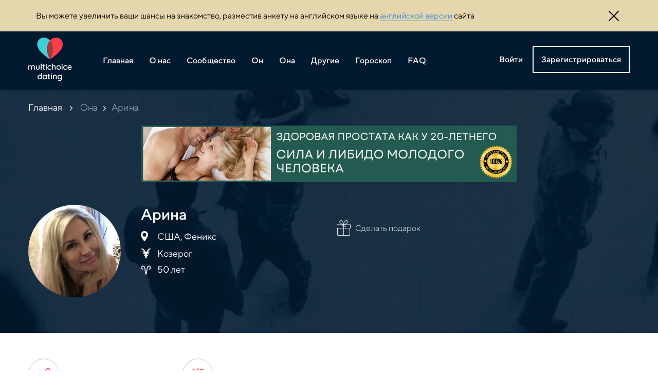

--- FILE ---
content_type: text/html; charset=utf-8
request_url: https://multichoicedating.com/ona/people_175.html
body_size: 8999
content:


<!DOCTYPE html>
<html lang="ru">
<head>
    <meta charset="utf-8" />
    <meta name="viewport" content="width=device-width, initial-scale=1.0" />
    <title>Арина</title>
    
    <link rel="icon" type="image/png" href="/image/list2.png" />
    
    

    
    <link rel="stylesheet" href="/css/bootstrap-grid.css" />
    
    <link href="/plugins/owl/owl.carousel.css" rel="stylesheet" />
    <link href="/plugins/owl/owl.theme.default.css" rel="stylesheet" />
    <link href="/plugins/fancybox/jquery.fancybox.min.css" rel="stylesheet" />

    <link href="/css/jquery-ui.min.css" rel="stylesheet" />
    <link href="/css/site.css" rel="stylesheet" />
    <link href="/css/chat.css" rel="stylesheet" />
    
    
</head>
<body>
        <div class="top-bar" >
        <div class="container">
            <div class="col-md-12">
                <div class="top-bar-container">
                    <p>Вы можете увеличить ваши шансы на знакомство, разместив анкету на английском языке на <a href="https://multichoicedating.us" target="_blank" title="английской версии">английской версии</a> сайта</p><img id="top_bar_close_btn" src="/image/cross.png" />
                </div>
            </div>
        </div>
    </div>
        
    <header class="bg-blue">
        <div class="container">
            <div class="row">
                <div class="col-md-12 col-lg-9">
                    <div class="top-menu_content" >
                        <a href="/">
                                                        <img src="/image/logo_1.png" />
                                                    </a>

                                                <img src="/image/avatar_90929.png" class="login-mobile" />
                        
                        <div class="menu-burger" style="margin-top: 10px;">
                            <span></span>
                            <span></span>
                            <span></span>
                            <span></span>
                            <span></span>
                        </div>
                        <img src="/image/icon_close.png" class="icon-close-menu" alt="" />
                        <!-- menu !-->
                        <ul class="top-menu">
                                                        <li><a href="/index/">Главная</a></li><li><a href="/about/">О нас</a></li><li><a href="/soobschestvo/">Сообщество</a></li><li><a href="/on/">Он</a></li><li><a href="/ona/">Она</a></li><li><a href="/other/">Другие</a></li><li><a href="/goroskop/">Гороскоп</a></li><li><a href="/faq/">FAQ</a></li>                            
                                                    </ul>
                    </div>
                </div>
                <div class="col-md-3">
                    <div class="login-panel">
                                                <a id="btn_login" href="">Войти</a>
                        <button id="btn_reg" class="btn_1">Зарегистрироваться</button>                     
                                            </div>
                </div>
            </div>
        </div>
    </header>
    











    <section class="profile">
        <div class="container">

            <div class="breadcrumb breadcrumb-white">
                <div class="row">
                    <div class="col-md-12">
                      <a href="/">Главная</a>
                      <img src="/image/bread_arrow_white.png" alt="" />
                      <a href='/ona/'>Она</a><img src="/image/bread_arrow_white.png" /><span>Арина</span>                    </div>
                </div>
            </div>
            
            
            <div class="banner"><a href="https://411f5p8oqpwrdz1nvk1fd7xef9.hop.clickbank.net" target="_blank"><img src="/netcat_files/48/62/Add_a_subheading_0.png" /></a></div>                       
            <div class="row">
                <div class="col-md-6">
                    <div class="profile-info">
                        <div class="profile-info_image" style="background-image: url(/netcat_files/u/e2dfH4YE_.jpg)">
                                                    </div>
                        <ul>
                            <li class="line1">Арина </li>
                                                        <li class="line2"><img src="/image/icon_map_1.png" /><span>США, Феникс</span></li>
                                                                                    <li class="line3"><img src="/netcat_files/17/19/kozerog.png" />Козерог</li>
                                                                                    <li class="line4"><img src="/image/kozerog.png" />50 лет</li>
                                                    </ul>
                                            </div>
                </div>
                <div class="col-md-6">
                    <div class="profile-info_status">
                                                                                                                        <div class="send-gift-content">
                            <img src="/image/gift1.png" onclick="showSelectGiftForm()" />
                            <span onclick="showSelectGiftForm()">Сделать подарок</span>
                        </div>
                                                                    </div>
                </div>
            </div>
        </div>
    </section>

        <section class="profile-icons">
        <div class="container">
            <div class="row">
                                                <div class="col-md-3">
                    <div class="profile-icon-item">
                        <div style="background-image: url(/image/icon_airplan.png);"></div><span>Возможен переезд</span>
                    </div>
                </div>
                                                <div class="col-md-3">
                    <div class="profile-icon-item">
                        <div style="background-image: url(/image/icon_smoked.png);"></div><span>Не курю</span>
                    </div>
                </div>
                                            </div>
        </div>
    </section>
        
    
    <section class="profile-gallery">
        <div class="container">
            <div class="row">
                <div class="col-md-12">
                     <div class="owl-carousel owl-theme profile-carousel">
                                                                     <a href="/netcat_files/multifile/409/175/e2dfH5A_1_.jpg" data-fancybox="gallery">
                            <span class="profile-carousel_item" style="background-image: url(/netcat_files/multifile/409/175/e2dfH5A_1_.jpg);">
                                <!--img src="< ?= $file_path ?>" /!-->
                            </span>
                        </a>
                                                <a href="/netcat_files/multifile/409/175/e2dfH6A_1__0.jpg" data-fancybox="gallery">
                            <span class="profile-carousel_item" style="background-image: url(/netcat_files/multifile/409/175/e2dfH6A_1__0.jpg);">
                                <!--img src="< ?= $file_path ?>" /!-->
                            </span>
                        </a>
                                              
                    </div>
                    <span class="owl-arrow_left"></span>
                    <span class="owl-arrow_right"></span>

                </div>
            </div>
        </div>
    </section>
    

    <section class="profile-text">
        <div class="container">
            
                        <div class="row">
                <div class="col-md-12">
                    <span>Спортивная, целеустркмлённая, умная - люблю спорт путешествия и умных мужчин. Украшу жизнь любого мужчины, но выберу лучшего:-) Живу в Фениксе недавно, переехала по работе</span>
                                    </div>
            </div>
                                    <div class="row mtop15">
                
                                <div class="col-md-6">
                    <div class="text-right">
                        
                       <button class="btn_9" type="button" onclick="showNotAuthMessage()">Нравится</button>                    </div>
                </div>
                <div class="col-md-6">
                    <div class="text-left">
                                                <button class="btn_10" onclick="showAuthNotify()">Добавить в чат</button>
                                            </div>
                </div>
                                
            </div>
            <div id="like_exist" class="user-message mtop10">Вы уже лайкали эту анкету</div>
            <div id="not_auth" class="user-message-error mtop10">Авторизуйтесь, чтобы лайкнуть</div>
            <div id="like_accept" class="user-message mtop10">Ваш лайк принят, возможно, с Вами свяжутся</div>
            <div id="chat_auth_notify" class="user-message-error mtop10">Доступно для авторизованных</div>
            <div id="chat_contact_add" class="user-message mtop10">Контакт добавлен</div>
            <div id="chat_contact_exist" class="user-message mtop10">Контакт уже в Вашем списке</div>
            <div id="chat_black_list" class="user-message-error mtop10">Вы в черном списке</div>
                    </div>
    </section>

    <section class="profile-features">
        <div class="container">
            <div class="row">
                                <div class="col-md-6 col-xl-3">
                    <h6>Внешность</h6>
                    <ul class="profile-features_list1">
                        <li>Рост: 171</li><li>Телосложение: Худощавое</li><li>Цвет глаз: Серый</li><li>Вес: 60</li><li>Цвет волос: Блондин(ка)</li><li>Цвет кожи: Светлая</li><li>Длина волос: Средние</li><li>Пирсинг: Минимальный</li><li>Тату: Минимально</li>                    </ul>
                </div>
                                                <div class="col-md-6 col-xl-3">
                    <h6>Цель знакомства</h6>
                    <ul class="profile-features_list2">
                        <li><div></div> <span>Любовь</span></li><li><div></div> <span>Встречи</span></li><li><div></div> <span>Отношения</span></li><li><div></div> <span>Туризм</span></li>
                    </ul>
                </div>
                                                <div class="col-md-6 col-xl-3">
                    <h6>Увлечения</h6>
                    <ul class="profile-features_list2">
                        <li><div></div> <span>Путешествия</span></li><li><div></div> <span>Музыка</span></li><li><div></div> <span>Спорт</span></li><li><div></div> <span>Клубы</span></li><li><div></div> <span>Танцы</span></li>
                    </ul>
                </div>
                
                                <div class="col-md-6 col-xl-3">
                    <h6>Черты характера</h6>
                    <ul class="profile-features_list2">
                        <li><div></div> <span>Доброжелательность</span></li><li><div></div> <span>Чувство юмора</span></li>
                    </ul>
                </div>
                            </div>
        </div>
    </section>
    
    <div class="b_mt40">
    
        <div class="banner"><a href="https://bit.ly/rusokinawa" target="_blank"><img src="/netcat_files/48/62/27087433cf804a6591162169713bd8fe.jpg" /></a></div>    </div>
    
    <!-- subs form !-->
    <section class="subscribe b_pt40">
  <div class="container">
    <div class="row">
      <div class="col-md-5">
        <span class="text-med_18">
          Понравилось? Подпишитесь на нас<br>
          и получайте рассылки о новых знакомствах

        </span>
      </div>
      <div class="col-md-7">
        <form id='subs_anketa' enctype='multipart/form-data' method='post' action='/netcat/add.php'>
        
            <div id='nc_moderate_form'>
                <div class='nc_clear'></div>
                <input name='admin_mode' type='hidden' value='' />
                <input type='hidden' name='nc_token' value='7aac62340a45d98746c7013bf7043be9' />                <input name='catalogue' type='hidden' value='1' />
                <input name='cc' type='hidden' value='29' />
                <input name='sub' type='hidden' value='7' /><input name='posting' type='hidden' value='1' />
                <input name='curPos' type='hidden' value='0' />
                <input name='f_Parent_Message_ID' type='hidden' value='' />
                <input type='hidden' name='f_Checked' value='1' />                <input name='f_Type' type='hidden' value='2' />
                <input name='isNaked' type='hidden' value='1' />
            </div>

          <input name="f_Email" type="email" placeholder="Введите ваш email" class="subscribe-email" required="" value="" />
          <button class="btn_9">Подписаться</button>
          <div class="user-message mtop10" style="max-width: 535px;">Подписка принята, спасибо!</div>
        </form>
      </div>

    </div>
  </div>
</section>
    


















































































































































    
    <!-- gifts !-->
        <div class="gift-select-block">
        <img src="/image/icon_close_2.png" class="close-regist-form" onclick="closeSelectGiftBlock()" />
        <div class="regist-form_1">Выберите подарок</div>
        <div class="account-flex">

<div class="gift-item" data-giftid="10">
    <div style="background-image: url(/netcat_files/31/41/wine_121484.png)"></div>
    </div>
<div class="gift-item" data-giftid="9">
    <div style="background-image: url(/netcat_files/31/41/rose_101950.png)"></div>
    </div>
<div class="gift-item" data-giftid="8">
    <div style="background-image: url(/netcat_files/31/41/cake_101954.png)"></div>
    </div>
<div class="gift-item" data-giftid="7">
    <div style="background-image: url(/netcat_files/31/41/box3_101947.png)"></div>
    </div>
<div class="gift-item" data-giftid="6">
    <div style="background-image: url(/netcat_files/31/41/bouquet_1.png)"></div>
    </div>
<div class="gift-item" data-giftid="5">
    <div style="background-image: url(/netcat_files/31/41/balloons_1.png)"></div>
    </div>
        </div>
        <div class="text-center mtop35">
                        <div class="user-message-error" style="display: block;"><a class="bbottom pointer" onclick="loginAccountAuth()">Авторизуйтесь</a>, чтобы сделать подарок</div>
                    </div>
    </div>    
    
    
        
 
    
    <footer xmlns="http://www.w3.org/1999/html">
        <div class="container">
            <div class="row">
                <div class="col-md-12">
                    <div class="footer-content">
                        <img src="/image/logo.png" />
                        <ul class="bottom-menu"><li><a href="/index/">Главная</a></li><li><a href="/about/">О нас</a></li><li><a href="/soobschestvo/">Сообщество</a></li><li><a href="/on/">Он</a></li><li><a href="/ona/">Она</a></li><li><a href="/other/">Другие</a></li><li><a href="/goroskop/">Гороскоп</a></li><li><a href="/faq/">FAQ</a></li></ul>                                                <a href="https://play.google.com/store/apps/details?id=com.multichoicedating.dating">
                            <img src="/image/gp.png" class="app-icon" />
                        </a>
                                            </div>
                </div>
            </div>
            <div style="border-bottom: 1px solid #323737;"></div>
            <div class="row">
                <div class="col-lg-1"></div>
                <div class="col-md-12 col-lg-12">
                    <div class="footer-link">
                        <a href="/index/polzovatelskoe-soglashenie/">Пользовательское соглашение</a>
                        <a href="/index/politika-konfidentsialnosti/">Политика конфиденциальности</a>
                        <a class="pointer" onclick="showContactForm()">Поддержка</a>
                        <a href="http://webwelcome.us/" target="_blank">Разработано Web Welcome Studio</a>
                    </div>
                    <div class="footer-link">
                        <a href="/index/terms-and-conditions/">Terms and conditions</a>
                        <a href="/index/privacy-policy/">Privacy policy</a>                    
                    </div>
                </div>
            </div>
        </div>

    </footer>


    <form id="login_form" class="login-form" action="/netcat/modules/auth/" method="post">
    
        <input type="hidden" name="AuthPhase" value="1" />
        <input type="hidden" name="catalogue" value="1" />
        <input type="hidden" name="sub" value="10" />
        <input type="hidden" name="cc" value="11" />   
        <input type="hidden" name="isNaked" value="1" /> 
        
                    
        <img src="/image/icon_close_2.png" class="close-regist-form" onclick="closeLoginForm()" />    
        <div class="regist-form_1">Войти</div>
        <input name="AUTH_USER" type="text" placeholder="Логин" required="" />
        <div class="relative1">
            <input name="AUTH_PW" type="password" placeholder="Пароль" required="" />
            <span class="icon-password"></span>
        </div>
        <div class="user-message">Авторизация пройдена</div>
        
        <div class="user-message-error">Ошибка авторизации</div>
        
        <button type="submit" class="btn_2">Войти в аккаунт</button>
                <!--a class="btn_google" href="/service/avtorizatsiya-google/">
            <img src="/image/google_icon.png" />
            <span>Sign In with Google</span>
        </a!-->
        
        <span class="login-form_text mtop15">Забыли пароль? <a href="/netcat/modules/auth/password_recovery.php">Восстановить</a></span>
        <span class="login-form_text mtop10">Нет аккаунта? <a id="login_regist_link" href="">Зарегистрироваться</a></span>
    </form>


    <form id="regist_form_1" class="regist-form" enctype='multipart/form-data' method='post' action='/netcat/add.php'>
    
        <div id='nc_moderate_form' class="dnone">
            <div class='nc_clear'></div>
            <input name='admin_mode' type='hidden' value='' />
            <input name='catalogue' type='hidden' value='1' />
            <input name='cc' type='hidden' value='11' />
            <input name='sub' type='hidden' value='10' />
            <input name='posting' type='hidden' value='1' />
            <input name='curPos' type='hidden' value='' />
            <input name='isNaked' type='hidden' value='1' />
            <input name='f_ShowWidget' type='hidden' value='1' />
            <input name='f_HideOrientation' type='hidden' value='' />
            <div class='nc_clear'></div>
        </div>
        
        <img src="/image/icon_close_2.png" class="close-regist-form" onclick="closeRegistForm()" />
        <div class="regist-form_1">Регистрация</div>
        
                                  
        <div class="regist-avatar">
            <div class="regist-avatar_img" style="background-image: url(/netcat_files/c/anonimous1.png)" data-noavatar="anonimous1.png"></div>
            <div class="mtop15">
                <button type="button" class="regist-avatar_btn">Загрузите аватар</button>
                <input name="f_ForumAvatar" type="file" class="dnone" accept="image/*" onchange="setRegistAvatarImage(this)" data-target=".regist-avatar_img" />
            </div>
            <div class="avatar-message">
                Пожалуйста, используйте ваши реальные фото, иначе анкета не будет одобрена
            </div>
        </div>
                                  
        <input name="f_Login" type="text" placeholder="Придумайте логин *" required="" />
        <input name="f_Email" type="email" placeholder="Ваш Email *" required="" />
        
        <div class="field-container">
            <input name="f_ForumName" type="text" placeholder="Ваше имя *" required="" />
            <p class="notify-green">Не используйте цифры</p>
        </div>
        <div class="field-container">
            <input name="f_City" type="text" class="field" placeholder="Город *" required="" />
            <p class="notify-green">Не используйте цифры</p>
        </div>
        
        <div class="regist-form_2">Дата рождения</div>

        <div class="date-select-content">
            <input name="f_Birthday_day" type="text" placeholder="дд *" class="field-day pointer" readonly="" />
            <table class="day-table" cellpadding="0" cellspacing="0">
                <tr><td>01</td><td>02</td><td>03</td><td>04</td><td>05</td><td>06</td><td>07</td></tr>
                <tr><td>08</td><td>09</td><td>10</td><td>11</td><td>12</td><td>13</td><td>14</td></tr>
                <tr><td>15</td><td>16</td><td>17</td><td>18</td><td>19</td><td>20</td><td>21</td></tr>
                <tr><td>22</td><td>23</td><td>24</td><td>25</td><td>26</td><td>27</td><td>28</td></tr>
                <tr><td>29</td><td>30</td><td>31</td></tr>
            </table>
            <input name="f_Birthday_month" type="text" placeholder="мм *" class="field-month pointer" readonly="" />
            <table class="month-table" cellpadding="0" cellspacing="0">
                <tr><td>01</td><td>02</td><td>03</td><td>04</td></tr>
                <tr><td>05</td><td>06</td><td>07</td><td>08</td></tr>
                <tr><td>09</td><td>10</td><td>11</td><td>12</td></tr>
            </table>
            <div class="select-container">
                <input type="text" placeholder="год *" class="field-year select-container_input bg-none pointer" readonly="" />
                <input name="f_Birthday_year" type="hidden" class="select-container_hidden" />
                <ul class="select-container_ul">
                  <li><span data-id="1920">1920</span></li><li><span data-id="1921">1921</span></li><li><span data-id="1922">1922</span></li><li><span data-id="1923">1923</span></li><li><span data-id="1924">1924</span></li><li><span data-id="1925">1925</span></li><li><span data-id="1926">1926</span></li><li><span data-id="1927">1927</span></li><li><span data-id="1928">1928</span></li><li><span data-id="1929">1929</span></li><li><span data-id="1930">1930</span></li><li><span data-id="1931">1931</span></li><li><span data-id="1932">1932</span></li><li><span data-id="1933">1933</span></li><li><span data-id="1934">1934</span></li><li><span data-id="1935">1935</span></li><li><span data-id="1936">1936</span></li><li><span data-id="1937">1937</span></li><li><span data-id="1938">1938</span></li><li><span data-id="1939">1939</span></li><li><span data-id="1940">1940</span></li><li><span data-id="1941">1941</span></li><li><span data-id="1942">1942</span></li><li><span data-id="1943">1943</span></li><li><span data-id="1944">1944</span></li><li><span data-id="1945">1945</span></li><li><span data-id="1946">1946</span></li><li><span data-id="1947">1947</span></li><li><span data-id="1948">1948</span></li><li><span data-id="1949">1949</span></li><li><span data-id="1950">1950</span></li><li><span data-id="1951">1951</span></li><li><span data-id="1952">1952</span></li><li><span data-id="1953">1953</span></li><li><span data-id="1954">1954</span></li><li><span data-id="1955">1955</span></li><li><span data-id="1956">1956</span></li><li><span data-id="1957">1957</span></li><li><span data-id="1958">1958</span></li><li><span data-id="1959">1959</span></li><li><span data-id="1960">1960</span></li><li><span data-id="1961">1961</span></li><li><span data-id="1962">1962</span></li><li><span data-id="1963">1963</span></li><li><span data-id="1964">1964</span></li><li><span data-id="1965">1965</span></li><li><span data-id="1966">1966</span></li><li><span data-id="1967">1967</span></li><li><span data-id="1968">1968</span></li><li><span data-id="1969">1969</span></li><li><span data-id="1970">1970</span></li><li><span data-id="1971">1971</span></li><li><span data-id="1972">1972</span></li><li><span data-id="1973">1973</span></li><li><span data-id="1974">1974</span></li><li><span data-id="1975">1975</span></li><li><span data-id="1976">1976</span></li><li><span data-id="1977">1977</span></li><li><span data-id="1978">1978</span></li><li><span data-id="1979">1979</span></li><li><span data-id="1980">1980</span></li><li><span data-id="1981">1981</span></li><li><span data-id="1982">1982</span></li><li><span data-id="1983">1983</span></li><li><span data-id="1984">1984</span></li><li><span data-id="1985">1985</span></li><li><span data-id="1986">1986</span></li><li><span data-id="1987">1987</span></li><li><span data-id="1988">1988</span></li><li><span data-id="1989">1989</span></li><li><span data-id="1990">1990</span></li><li><span data-id="1991">1991</span></li><li><span data-id="1992">1992</span></li><li><span data-id="1993">1993</span></li><li><span data-id="1994">1994</span></li><li><span data-id="1995">1995</span></li><li><span data-id="1996">1996</span></li><li><span data-id="1997">1997</span></li><li><span data-id="1998">1998</span></li><li><span data-id="1999">1999</span></li><li><span data-id="2000">2000</span></li><li><span data-id="2001">2001</span></li>
                </ul>
            </div>
        </div>
                <input type="text" placeholder="Пол *" readonly="" class="sex pointer" />
        <input name="f_Sex" type="hidden" value="" />
        <ul class="sex-select">
            <li data-select="1">Мужской</li><li data-select="2">Женский</li><li data-select="3">Другой</li>        </ul>
        <div class="select-container">
            <input type="text" class="field select-container_input pointer bg-none" placeholder="Ориентация" readonly="" value="" />
            <input name="f_Orientation" type="hidden" class="select-container_hidden" value="" />
            <ul class="select-container_ul">
                <li><span data-id="">Указать потом</span></li>
                <li><span data-id="1">Гетеросексуальная</span></li><li><span data-id="2">Гомосексуальная</span></li><li><span data-id="3">Бисексуальная</span></li>            </ul>
        </div>
        


        <div class="select-container select-container-orient">
            <input type="text" class="field select-container_input pointer bg-none" placeholder="Страна *" readonly="" value="" />
            <input name="f_Country" type="hidden" class="select-container_hidden" value="" />
            <ul class="select-container_ul">
              <li><span data-id="1">Австралия</span></li><li><span data-id="2">Австрия</span></li><li><span data-id="3">Азербайджан</span></li><li><span data-id="4">Албания</span></li><li><span data-id="5">Алжир</span></li><li><span data-id="6">Ангилья</span></li><li><span data-id="7">Ангола</span></li><li><span data-id="8">Андорра</span></li><li><span data-id="9">Антигуа и Барбуда</span></li><li><span data-id="10">Антильские острова (нидерландски</span></li><li><span data-id="11">Аргентина</span></li><li><span data-id="12">Армения</span></li><li><span data-id="13">Аруба</span></li><li><span data-id="14">Афганистан</span></li><li><span data-id="15">Багамские острова</span></li><li><span data-id="16">Бангладеш</span></li><li><span data-id="17">Барбадос</span></li><li><span data-id="18">Бахрейн</span></li><li><span data-id="19">Беларусь</span></li><li><span data-id="20">Белиз</span></li><li><span data-id="21">Бельгия</span></li><li><span data-id="22">Бенин</span></li><li><span data-id="23">Берег Слоновой Кости</span></li><li><span data-id="24">Бермудские острова</span></li><li><span data-id="25">Болгария</span></li><li><span data-id="26">Боливия</span></li><li><span data-id="27">Босния и Герцеговина</span></li><li><span data-id="28">Ботсвана</span></li><li><span data-id="29">Бразилия</span></li><li><span data-id="30">Бруней</span></li><li><span data-id="31">Буркина-Фасо (Верхняя Вольта)</span></li><li><span data-id="32">Бурунди</span></li><li><span data-id="33">Бутан</span></li><li><span data-id="34">Вануату</span></li><li><span data-id="35">Ватикан</span></li><li><span data-id="36">Великобритания</span></li><li><span data-id="37">Венгрия</span></li><li><span data-id="38">Венесуэла</span></li><li><span data-id="39">Виргинские острова (британские)</span></li><li><span data-id="40">Виргинские острова (США)</span></li><li><span data-id="41">Восточный Тимор</span></li><li><span data-id="42">Вьетнам</span></li><li><span data-id="43">Габон</span></li><li><span data-id="44">Гаити</span></li><li><span data-id="45">Гайана</span></li><li><span data-id="46">Гамбия</span></li><li><span data-id="47">Гана</span></li><li><span data-id="48">Гваделупа</span></li><li><span data-id="49">Гватемала</span></li><li><span data-id="50">Гвиана</span></li><li><span data-id="51">Гвинея</span></li><li><span data-id="52">Гвинея-Бисау</span></li><li><span data-id="53">Германия</span></li><li><span data-id="54">Гибралтар</span></li><li><span data-id="55">Гондурас</span></li><li><span data-id="56">Гонконг</span></li><li><span data-id="57">Гренада</span></li><li><span data-id="58">Гренландия</span></li><li><span data-id="59">Греция</span></li><li><span data-id="60">Грузия</span></li><li><span data-id="61">Гуам</span></li><li><span data-id="62">Дания</span></li><li><span data-id="63">Джибути</span></li><li><span data-id="64">Доминика</span></li><li><span data-id="65">Доминиканская Республика</span></li><li><span data-id="66">Египет</span></li><li><span data-id="67">Заир</span></li><li><span data-id="68">Замбия</span></li><li><span data-id="69">Западная Сахара</span></li><li><span data-id="70">Западное Самоа</span></li><li><span data-id="71">Зимбабве</span></li><li><span data-id="72">Израиль</span></li><li><span data-id="73">Индия</span></li><li><span data-id="74">Индонезия</span></li><li><span data-id="75">Иордания</span></li><li><span data-id="76">Ирак</span></li><li><span data-id="77">Иран</span></li><li><span data-id="78">Ирландия</span></li><li><span data-id="79">Исландия</span></li><li><span data-id="80">Испания</span></li><li><span data-id="81">Италия</span></li><li><span data-id="82">Йемен</span></li><li><span data-id="83">Казахстан</span></li><li><span data-id="84">Каймановы острова</span></li><li><span data-id="85">Камбоджа</span></li><li><span data-id="86">Камерун</span></li><li><span data-id="87">Канада</span></li><li><span data-id="88">Канарские острова</span></li><li><span data-id="89">Катар</span></li><li><span data-id="90">Кения</span></li><li><span data-id="91">Кипр</span></li><li><span data-id="92">Киргизия</span></li><li><span data-id="93">Кирибати</span></li><li><span data-id="94">Китай</span></li><li><span data-id="95">КНДР</span></li><li><span data-id="96">Кокосовые острова</span></li><li><span data-id="97">Колумбия</span></li><li><span data-id="98">Коморские острова</span></li><li><span data-id="99">Конго</span></li><li><span data-id="100">Коста-Рика</span></li><li><span data-id="101">Куба</span></li><li><span data-id="102">Кувейт</span></li><li><span data-id="103">Кука острова</span></li><li><span data-id="104">Лаос</span></li><li><span data-id="105">Латвия</span></li><li><span data-id="106">Лесото</span></li><li><span data-id="107">Либерия</span></li><li><span data-id="108">Ливан</span></li><li><span data-id="109">Ливия</span></li><li><span data-id="110">Литва</span></li><li><span data-id="111">Лихтенштейн</span></li><li><span data-id="112">Люксембург</span></li><li><span data-id="113">Маврикий</span></li><li><span data-id="114">Мавритания</span></li><li><span data-id="115">Мадагаскар</span></li><li><span data-id="116">Макао</span></li><li><span data-id="117">Македония</span></li><li><span data-id="118">Малави</span></li><li><span data-id="119">Малайзия</span></li><li><span data-id="120">Мали</span></li><li><span data-id="121">Мальдивы</span></li><li><span data-id="122">Мальта</span></li><li><span data-id="123">Марокко</span></li><li><span data-id="124">Мартиника</span></li><li><span data-id="125">Маршалловы острова</span></li><li><span data-id="126">Мексика</span></li><li><span data-id="127">Микронезия</span></li><li><span data-id="128">Мозамбик</span></li><li><span data-id="129">Молдова</span></li><li><span data-id="130">Монако</span></li><li><span data-id="131">Монголия</span></li><li><span data-id="132">Монсеррат</span></li><li><span data-id="133">Мьянма</span></li><li><span data-id="134">Намибия</span></li><li><span data-id="135">Науру</span></li><li><span data-id="136">Непал</span></li><li><span data-id="137">Нигер</span></li><li><span data-id="138">Нигерия</span></li><li><span data-id="139">Нидерланды</span></li><li><span data-id="140">Никарагуа</span></li><li><span data-id="141">Ниуэ</span></li><li><span data-id="142">Новая Зеландия</span></li><li><span data-id="143">Новая Каледония</span></li><li><span data-id="144">Норвегия</span></li><li><span data-id="145">Норфолк</span></li><li><span data-id="146">Объединенные Арабские Эмираты</span></li><li><span data-id="147">Оман</span></li><li><span data-id="219">острова</span></li><li><span data-id="148">Острова Зеленого Мыса</span></li><li><span data-id="149">Острова Теркс и Кайкос</span></li><li><span data-id="150">Пакистан</span></li><li><span data-id="151">Палау</span></li><li><span data-id="152">Палестина</span></li><li><span data-id="153">Панама</span></li><li><span data-id="154">Папуа-Новая Гвинея</span></li><li><span data-id="155">Парагвай</span></li><li><span data-id="156">Перу</span></li><li><span data-id="157">Питкэрн</span></li><li><span data-id="158">Полинезия (Французская)</span></li><li><span data-id="159">Польша</span></li><li><span data-id="160">Португалия</span></li><li><span data-id="161">Пуэрто-Рико</span></li><li><span data-id="162">Республика Корея</span></li><li><span data-id="163">Реюньон</span></li><li><span data-id="164">Рождества остров</span></li><li><span data-id="165">Россия</span></li><li><span data-id="166">Россия: Петербург</span></li><li><span data-id="167">Россия: Подмосковье</span></li><li><span data-id="168">Россия: Сочи</span></li><li><span data-id="169">Руанда</span></li><li><span data-id="170">Румыния</span></li><li><span data-id="171">Сальвадор</span></li><li><span data-id="172">Самоа Восточное</span></li><li><span data-id="173">Сан-Марино</span></li><li><span data-id="174">Сан-Томе и Принсипи</span></li><li><span data-id="175">Саудовская Аравия</span></li><li><span data-id="176">Свазиленд</span></li><li><span data-id="177">Святой Елены остров</span></li><li><span data-id="178">Северные Марианские острова</span></li><li><span data-id="179">Сейшельские острова</span></li><li><span data-id="181">Сен-Пьер и Микелон</span></li><li><span data-id="180">Сенегал</span></li><li><span data-id="182">Сент-Винсент и Гренадины</span></li><li><span data-id="183">Сент-Китс и Невис</span></li><li><span data-id="184">Сент-Люсия</span></li><li><span data-id="185">Сингапур</span></li><li><span data-id="186">Сирия</span></li><li><span data-id="187">Словакия</span></li><li><span data-id="188">Словения</span></li><li><span data-id="190">Соломоновы острова</span></li><li><span data-id="191">Сомали</span></li><li><span data-id="192">Судан</span></li><li><span data-id="193">Суринам</span></li><li><span data-id="189">США</span></li><li><span data-id="194">Сьерра-Леоне</span></li><li><span data-id="195">Таджикистан</span></li><li><span data-id="196">Таиланд</span></li><li><span data-id="197">Тайвань</span></li><li><span data-id="198">Танзания</span></li><li><span data-id="199">Того</span></li><li><span data-id="200">Токелау</span></li><li><span data-id="201">Тонга</span></li><li><span data-id="202">Тринидад и Тобаго</span></li><li><span data-id="203">Тувалу</span></li><li><span data-id="204">Тунис</span></li><li><span data-id="205">Туркменистан</span></li><li><span data-id="206">Турция</span></li><li><span data-id="207">Уганда</span></li><li><span data-id="208">Узбекистан</span></li><li><span data-id="209">Украина</span></li><li><span data-id="210">Украина: Крым</span></li><li><span data-id="211">Уоллис и Футуна острова</span></li><li><span data-id="212">Уругвай</span></li><li><span data-id="213">Уэйк</span></li><li><span data-id="214">Фарерские острова</span></li><li><span data-id="215">Фиджи</span></li><li><span data-id="216">Филиппины</span></li><li><span data-id="217">Финляндия</span></li><li><span data-id="218">Фолклендские (Мальвинские)</span></li><li><span data-id="220">Франция</span></li><li><span data-id="221">Хорватия</span></li><li><span data-id="222">Центрально-Африканская Республик</span></li><li><span data-id="223">Чад</span></li><li><span data-id="224">Чехия</span></li><li><span data-id="225">Чили</span></li><li><span data-id="226">Швейцария</span></li><li><span data-id="227">Швеция</span></li><li><span data-id="228">Шпицберген</span></li><li><span data-id="229">Шри-Ланка</span></li><li><span data-id="230">Эквадор</span></li><li><span data-id="231">Экваториальная Гвинея</span></li><li><span data-id="232">Эритрея</span></li><li><span data-id="233">Эстония</span></li><li><span data-id="234">Эфиопия</span></li><li><span data-id="235">Югославия</span></li><li><span data-id="236">Южно-Африканская Республика</span></li><li><span data-id="237">Ямайка</span></li><li><span data-id="238">Япония</span></li>            </ul>
        </div> 
                                  
                            
        <div class="relative1">
            <input name="Password1" type="password" placeholder="Придумайте пароль *" required="" />
            <span class="icon-password"></span>
        </div>
        <div class="relative1">
            <input name="Password2" type="password" placeholder="Повторите пароль *" required="" />
            <span class="icon-password"></span>
        </div>

        <div class="account-auto-select">
            <div class="checkbox-item"><input id="law" type="hidden" /></div>
            <span>Мне есть 18</span>
        </div>
        <div class="account-auto-select" style="margin-top: 12px;">
            <div class="checkbox-item"><input id="agree" type="hidden" /></div>
            <span>
                Принимаю <a href="/index/polzovatelskoe-soglashenie/" target="_blank">Пользовательское соглашение</a>
                <br/>
                I agree to <a href="/index/terms-and-conditions/" target="_blank">Terms and conditions </a>
            </span>
        </div>
        <div class="mtop30">
            <div class="user-message">Проверьте почту, Вам выслан email с инструкцией</div>
            <div class="user-message-error"></div>
                                  
            <button type="submit" class="btn_2">Зарегистрироваться</button>
                        <!--a class="btn_google" href="/service/avtorizatsiya-google/">
                <img src="/image/google_icon.png" />
                <span>Sign In with Google</span>
            </a!-->
        </div>
    </form>
    
    <!-- contact form !-->
        <!--form id="contact_form" class="contact-form" enctype='multipart/form-data' method='post' action='< ?= $SUB_FOLDER ?>< ?= $HTTP_ROOT_PATH ?>add.php'>
        <div id='nc_moderate_form'>
            <div class='nc_clear'></div>
            <input name='admin_mode' type='hidden' value='< ?= $admin_mode ?>' />
            < ?= $nc_core->token->get_input() ?>
            <input name='catalogue' type='hidden' value='< ?= $catalogue ?>' />
            <input name='cc' type='hidden' value='< ?= $cc ?>' />
            <input name='sub' type='hidden' value='< ?= $sub ?>' /><input name='posting' type='hidden' value='1' />
            <input name='curPos' type='hidden' value='< ?= $curPos ?>' />
            <input name='f_Parent_Message_ID' type='hidden' value='< ?= $f_Parent_Message_ID ?>' />
            < ?= nc_form_moderate('add', $admin_mode, 0, $systemTableID, $current_cc, (isset($f_Checked) ? $f_Checked  : null), $f_Priority , $f_Keyword, $f_ncTitle, $f_ncKeywords, $f_ncDescription ) ?>
        </div>
        <img src="/image/icon_close_2.png" class="close-regist-form" onclick="closeContactForm()" />
        <div class="regist-form_1">Связаться с нами</div>
        <div class="account-flex">
            <input name="f_Name" type="text" class="field-account" placeholder="Ваше имя *" required="" maxlength="50" value="< ?= $current_user['ForumName'] ?>" />
            <input name="f_Phone" type="text" class="field-account phone-number" placeholder="Телефон" maxlength="25" />
            <input name="f_Email" type="email" class="field-account" placeholder="Email *" required="" value="< ?= $current_user['Email'] ?>" maxlength="50" />
        </div>
        <div class="account-flex">
            <input name="f_Message" type="text" class="field-account width100" placeholder="Сообщение *" required="" maxlength="200" />
        </div>
        <div class="user-message">
            Спасибо, мы свяжемся с Вами!
        </div>
        <div class="text-center">
            <button class="btn_2" type="submit">Отправить</button>
        </div>
    </form!-->
    
    
      <div class="contact-form form">
        <div id='nc_moderate_form'>
            <div class='nc_clear'></div>
            <input name='admin_mode' type='hidden' value='' />
            <input type='hidden' name='nc_token' value='7aac62340a45d98746c7013bf7043be9' />            <input name='catalogue' type='hidden' value='1' />
            <input name='cc' type='hidden' value='40' />
            <input name='sub' type='hidden' value='30' /><input name='posting' type='hidden' value='1' />
            <input name='curPos' type='hidden' value='0' />
            <input name='f_Parent_Message_ID' type='hidden' value='' />
            <input type='hidden' name='f_Checked' value='1' />            <input name="isNaked" type="hidden" value="1" />
        </div>
        <img src="/image/icon_close_2.png" class="close-regist-form" onclick="closeContactForm()" />
        <div class="regist-form_1">Связаться с нами</div>
        <div class="account-flex">
            <input name="f_Name" type="text" class="field-account" placeholder="Ваше имя *" required="" maxlength="50" value="" />
            <input name="f_Phone" type="text" class="field-account phone-number" placeholder="Телефон" maxlength="25" />
            <input name="f_Email" type="email" class="field-account" placeholder="Email *" required="" value="" maxlength="50" />
        </div>
        <div class="account-flex">
            <input name="f_Message" type="text" class="field-account width100" placeholder="Сообщение *" required="" maxlength="200" />
        </div>
        <div id="message_ok" class="user-message">Спасибо, мы свяжемся с Вами!</div>
        <div id="error_empty_field" class="user-message-error">Заполните необходимые поля</div>
		<div id="error_format_email" class="user-message-error">Некорректный формат email</div>
        <div class="text-center">
            <button class="btn_2" type="button" onclick="sendDataForm(this)">Отправить</button>
        </div>
    </div>
        

        
    <input id="facebookApi" type="hidden" value="424280235135493" />

    <div class="select-overlay"></div>
    <div class="select-overlay-dark dnone"></div>

    <script type="text/javascript" src="/js/jquery-3.5.1.min.js"></script>
    <script type="text/javascript" src="/js/jquery-ui.min.js"></script>
    <script src="/plugins/nicescroll/jquery.nicescroll.min.js"></script>
    <script src="/plugins/owl/owl.carousel.min.js"></script>
    <script src="/plugins/fancybox/jquery.fancybox.min.js"></script>
    <script src="/js/jquery.cookie.js"></script>
    <script src="/js/site.js" type="text/javascript"></script>
    <script src="/js/select.js"></script>
    <script src="/js/chat.js"></script>
    <script src="/js/pay.js"></script>
    <!--script src="/js/fb.js"></script!-->

<!-- Facebook Pixel Code -->
<script>!function(f,b,e,v,n,t,s){if(f.fbq)return;n=f.fbq=function(){n.callMethod?n.callMethod.apply(n,arguments):n.queue.push(arguments)};if(!f._fbq)f._fbq=n;n.push=n;n.loaded=!0;n.version='2.0';n.queue=[];t=b.createElement(e);t.async=!0;t.src=v;s=b.getElementsByTagName(e)[0];s.parentNode.insertBefore(t,s)}(window,document,'script','https://connect.facebook.net/en_US/fbevents.js'); fbq('init', '817530722154076'); fbq('track', 'PageView');</script><noscript> <img height="1" width="1" src="https://www.facebook.com/tr?id=817530722154076&ev=PageView&noscript=1"/></noscript>
<!-- End Facebook Pixel Code -->  


</body>
</html>

--- FILE ---
content_type: text/css
request_url: https://multichoicedating.com/css/site.css
body_size: 10859
content:
@font-face {
    font-family: 'TTNorms-Medium';
    src: url('/fonts/TTNorms-Medium.otf');
}
@font-face {
    font-family: 'TTNorms-Bold';
    src: url('/fonts/TTNorms-Bold.otf');
}
@font-face {
    font-family: 'TTNorms-Regular';
    src: url('/fonts/TTNorms-Regular.otf');
}
@font-face {
    font-family: 'TTNorms-Medium';
    src: url('/fonts/TTNorms-Medium.otf');
}
@font-face {
    font-family: 'TTNorms-Light';
    src: url('/fonts/TTNorms-Light.otf');
}

body {

    margin: 0px;
    padding: 0px;
}
header {
    position: relative;
    z-index: 10;
    padding-top: 2px;
}
ul {
    list-style: none;
    padding: 0px;
    margin: 0px;
}
a {
    color: #000;
    text-decoration: none;
}
    a:hover {
        text-decoration: none;
    }
* {
    outline: none;
}    
h1, h2, h3, h4, h5, h6 {
    margin: 0px;
    padding: 0px;
    font-weight: normal;
}
.mtop10 {
    margin-top: 10px;
}
.mtop15 {
    margin-top: 15px;
}
.mtop30 {
    margin-top: 30px;
}
.mtop35 {
    margin-top: 35px;
}
.mtop45 {
    margin-top: 45px;
}
.mtop40 {
    margin-top: 40px;
}
.mtop50 {
    margin-top: 50px;
}
.mtop60 {
    margin-top: 60px;
}
.mtop70 {
    margin-top: 70px;
}
.mleft25 {
    margin-left: 25px;
}

.mleft55 {
    margin-left: 55px;
}
.w260 {
    width: 260px !important;
}
.pointer {
    cursor: pointer;
}
.relative {
    position: relative;
    z-index: -1;
}

.relative1 {
    position: relative;
    
}
.text-center {
    text-align: center;
}
.text-reg_16 {
    font-family: TTNorms-Regular;
    color: #000;
    font-size: 16px;
    vertical-align: middle;
}
.text-reg_24 {
    font-size: 24px;
    font-family: TTNorms-Regular;
    display: inline-block;
    color: #000;
}
.text-reg_20 {
    font-family: TTNorms-Regular;
    font-size: 20px;
    color: #000;
}
.text-reg_32 {
    font-family: TTNorms-Regular;
    font-size: 32px;
    color: #000;
}
.bg-blue .top-menu {
    padding-top: 35px;
    margin-left: 60px;
}
.bg-blue .login-panel {
    padding-top: 26px;
}
.bg-blue .top-menu_content {
    padding-bottom: 12px;
}


.top-menu_content {
    display: flex;
    display: -webkit-flex;
    padding-top: 10px;
}
.top-menu {
    display: flex;
    display: -webkit-flex;
    margin-left: 85px;
    padding-top: 15px;
}
    .top-menu li {
        margin-right: 31px;
    }
    .top-menu a {
        font-family: TTNorms-Medium;
        font-size: 16px;
    }

    .top-menu a:hover {
        color: #ff3e49;
    }

.login-panel {
    text-align: right;
    padding-top: 8px;
}
    .login-panel a {
        color: #fff;
    
    }
        .login-panel a:first-child {
            margin-right: 15px;
            font-family: TTNorms-Medium;
            font-size: 16px;
        }

.btn_1 {
    font-size: 16px;
    color: #fff;
    font-family: TTNorms-Medium;
    border: 2px solid #fff;
    padding: 15px;
    display: inline-block;
    background-color: #011a30;
    cursor: pointer;
}
    .btn_1:hover {
        color: #ff3e49;
    }

.btn_2 {
    width: 260px;
    transition: background-color 0.4s ease;
    height: 65px;
    color: #fff;
    font-size: 16px;
    background-color: #ff3e49;
    display: inline-block;
    text-align: center;
    border: none;
    font-family: TTNorms-Bold;
    cursor: pointer;
}
    .btn_2:hover {
        background-color: #eb3741;
    }

.btn_3 {
    color: #fff;
    transition: background-color 0.4s ease;
    background-color: #ff3e49;
    font-family: TTNorms-Bold;
    font-size: 16px;
    display: inline-block;
    padding: 13px 22px;
    border: none;
    letter-spacing: 0.2px;
    cursor: pointer;
    position: relative;
    z-index: 10;
}
    .btn_3:hover {
        background-color: #eb3741;
    }

.btn_4 {
    color: #fff;
    transition: background-color 0.4s ease;
    display: inline-block;
    background-color: #41cfd9;
    padding: 24px 70px;
    font-family: TTNorms-Regular;
    font-size: 16px;
    font-weight: 600;
}
    .btn_4:hover {
        background-color: #1fc5d1;
    }

.btn_5 {
    color: #fff;
    transition: background-color 0.4s ease;
    display: inline-block;
    background-color: #ff3e49;
    padding: 24px 65px;
    font-family: TTNorms-Regular;
    font-size: 16px;
    font-weight: 600;
    border: none;
    cursor: pointer;
}

    .btn_5:hover {
        background-color: #eb3741;
    }

.btn_7 {
    color: #021a2f;
    transition: color 0.4s ease;
    font-size: 16px;
    font-family: TTNorms-Bold;
    border: 2px solid #ff3e49;
    padding: 20px 71px;
    display: inline-block;
    background-color: #fff;
    cursor: pointer;
}
.btn_7:hover {
    color: #eb3741;
}

.btn_8 {
    color: #fff;
    transition: background-color 0.4s ease;
    display: inline-block;
    background-color: #ff3e49;
    padding: 24px 0px;
    font-family: TTNorms-Regular;
    font-size: 16px;
    font-weight: 600;
    border: none;
    width: 100%;
    cursor: pointer;
}

    .btn_8:hover {
        background-color: #eb3741;
    }


.btn_9 {
    color: #fff;
    transition: background-color 0.4s ease;
    display: inline-block;
    background-color: #ff3e49;
    height: 65px;
    width: 260px;
    font-family: TTNorms-Regular;
    font-size: 16px;
    font-weight: 600;
    border: none;
    cursor: pointer;
}

    .btn_9:hover {
        background-color: #eb3741;
    }

.btn_10 {
    color: #021a2f;
    transition: color 0.4s ease;
    font-size: 16px;
    font-family: TTNorms-Regular;
    border: 2px solid #ff3e49;
    width: 260px;
    height: 65px;
    display: inline-block;
    background-color: #fff;
    font-weight: 600;
    cursor: pointer;
}

    .btn_10:hover {
        color: #eb3741;
    }

.bg-blue {
    background-color: #021a2f;
}
    .bg-blue .top-menu a {
        color: #fff;
    }
.slide {
    background-image: url(/image/bg1.jpg);
    margin-top: -80px;
    background-repeat: no-repeat;
    background-size: cover;
    background-position: center top;
    padding-bottom: 45px;
}
.slide-content {
    margin-top: 182px;
}
.slide-content h1 {
    color: #021a2f;
    font-size: 60px;
    font-family: TTNorms-Bold;
}
.slide-image {
    margin-top: 140px;
    text-align: center;
}
    .slide-image img {
        max-width: 100%;
    }
.slide-form {
    margin: 5px 28px 0 0;
    display: flex;
    display: -webkit-flex;
    justify-content: space-between;
    flex-wrap: wrap;
}
.field {
    height: 65px;
    width: 260px;
    background-color: #fff;
    text-indent: 30px;
    font-size: 16px;
    color: #000;
    font-family: TTNorms-Regular;
    border: none;
    margin-bottom: 20px;
}
.sex-select {
    position: absolute;
    background-color: #fff;
    padding: 10px 40px;
    margin-top: -100px;
    margin-left: 40px;
    border: 1px solid #ccc;
    font-family: TTNorms-Regular;
    display: none;
    z-index: 105;
}
    .sex-select li {
        line-height: 46px;
        cursor: pointer;
        border-bottom: 1px solid #ccc;
    }

.date-select-content {
    width: 260px;
    margin-bottom: 20px;
    display: flex;
    display: -webkit-flex;
    justify-content: space-between;
}

.field-day {
    height: 65px;
    width: 60px;
    background-color: #fff;
    text-align: center;
    font-size: 16px;
    color: #000;
    font-family: TTNorms-Regular;
    border: none;
}

.field-month {
    height: 65px;
    width: 60px;
    background-color: #fff;
    text-align: center;
    font-size: 16px;
    color: #000;
    font-family: TTNorms-Regular;
    border: none;
}
.field-year {
    height: 65px;
    width: 100px;
    background-color: #fff;
    text-align: center;
    font-size: 16px;
    color: #000;
    font-family: TTNorms-Regular;
    border: none;
}

.day-table {
    position: absolute;
    margin-top: -10px;
    z-index: 105;
    display: none;
}
    .day-table td {
        border-bottom: 1px solid #ccc;
        border-left: 1px solid #ccc;
        padding: 10px;
        text-align: center;
        font-family: TTNorms-Regular;
        font-size: 14px;
        background-color: #fff;
        cursor: pointer;
    }
    .day-table tr:first-child td {
        border-top: 1px solid #ccc;
    }

    .day-table tr td:last-child {
        border-right: 1px solid #ccc;
    }

.month-table {
    position: absolute;
    margin-top: -10px;
    z-index: 105;
    display: none;
    margin-left: 50px;
}

    .month-table td {
        border-bottom: 1px solid #ccc;
        border-left: 1px solid #ccc;
        padding: 10px;
        text-align: center;
        font-family: TTNorms-Regular;
        font-size: 14px;
        background-color: #fff;
        cursor: pointer;
    }
    .month-table tr:first-child td {
        border-top: 1px solid #ccc;
    }

    .month-table tr td:last-child {
        border-right: 1px solid #ccc;
    }


.select-overlay {
    position: fixed;
    top: 0;
    right: 0;
    bottom: 0;
    left: 0;
    z-index: 100;
    display: none;
}

.menu-burger {
    width: 55px;
    border-radius: 10px;
    padding: 5px;
    border: 2px solid #95909e;
    height: 52px;
    
    display: none;
}
    .menu-burger span {
        height: 3px;
        display: block;
        margin: 4px 0;
        background-color: #95909e;
    }
.login-mobile {
    display: none;
    height: 52px;
}

.login-mobile-logout {
    display: none;

}
.login-mobile, .login-mobile-logout {
    margin-left: 35%;
}
.bg-blue .login-mobile, .bg-blue .login-mobile-logout {
    margin-top: 10px;
}

.login-mobile-logout img {
    height: 52px;
}
.icon-close-menu {
    height: 65px;
    position: absolute;
    z-index: 100;
    right: 20px;
    top: 20px;
    display: none;
}

.teasers {
    padding: 85px 0 80px 0;
}
.teasers-text {
    text-align: center;
}
.teasers-text div {
    font-size: 48px;
    color: #021a2f;
    font-family: TTNorms-Bold;
}
    .teasers-text div span {
        color: #eb3741;
    }

    .teasers-text small {
        font-size: 20px;
        display: inline-block;
        color: #000;
        font-family: TTNorms-Regular;
        margin-top: 15px;
    }

.teaser-item {
    text-align: center;
    margin-top: 45px;
}
    .teaser-item figure {
        margin-bottom: 25px;
    }
.teaser-item h5 {
    font-size: 20px;
    color: #000;
    font-family: TTNorms-Bold;

}

    .teaser-item p {
        font-size: 16px;
        color: #9d92ab;
        font-family: TTNorms-Regular;
        line-height: 22px;
        padding: 0 25px;
    }

.list1 {
    position: absolute;
    left: 70px;
}
.list2 {
    position: absolute;
    right: -25px;
    top: 80px;
}


.slider-people {
    background-size: cover;
    background-position: center top;
    background-image: url(/image/bg2.jpg);
    padding: 85px 0 95px 0;
}
.slider-people-text {
    font-size: 48px;
    color: #021a2f;
    font-family: TTNorms-Bold;
    text-align: center;
}
.people-carousel {
    padding: 0 20px;
    text-align: center;
}
    


.people-slider_item {
    height: 250px;
    border-radius: 50% 50% 0 50%;
    width: 250px;
    background-color: #ccc;
    background-size: cover;
    background-position: center center;
    position: relative;
    display: inline-block;
}
    .people-slider_item img {
        width: 45px !important;
        height: 45px;
        position: absolute;
        right: 20px;
        bottom: 20px;
        opacity: 0;
    }
.b_w {
    -webkit-filter: grayscale(100%);
    -moz-filter: grayscale(100%);
    -ms-filter: grayscale(100%);
    -o-filter: grayscale(100%);
    filter: grayscale(100%);
    filter: url(/image/grayscale.svg#greyscale); /* Firefox 4+ */
    filter: gray; /* IE 6-9 */
} 

.slider-online {
    display: inline-block;
    background-color: #41cfd9;
    color: #fff;
    font-size: 18px;
    padding: 5px 10px;
    font-family: TTNorms-Regular;
    position: absolute;
    bottom: 15px;
    right: 15px;
}


.owl-arrow_left, .owl-arrow_right {
    width: 61px;
    height: 61px;
    position: absolute;
    background-image: url(/image/carousel_arrows.png);
    cursor: pointer;
    z-index: 10;
}
.owl-arrow_left {
    background-position: top left;
    left: -61px;
    top: 155px;
}
.owl-arrow_right {
    background-position: top right;
    right: -61px;
    top: 155px;
}

.video-presentation {
    padding: 85px 0;
    text-align: center;
}
.video-presentation_text {
    color: #021a2f;
    font-size: 48px;
    font-family: TTNorms-Bold;
    margin-bottom: 55px;
}
    .video-presentation_text span {
        color: #ff3e49;
    }

.list3 {
    position: absolute;
    left: 140px;
    top: -40px;
}
.list4 {
    position: absolute;
    right: -45px;
    top: 130px;
}
.list5 {
    position: absolute;
    left: -15px;
    top: 450px;
}
.catalog {
    background-image: url(/image/bg3.jpg);
    background-size: cover;
    background-position: top center;
    padding: 90px 0 70px 0;
}
.catalog-text {
    color: #021a2f;
    font-size: 48px;
    font-family: TTNorms-Bold;
    text-align: center;
    margin-bottom: 60px;
}
.catalog-item {
    height: 350px;
    border-radius: 10px;
    background-size: cover;
    background-position: center center;
    justify-content: center;
    text-align: center;
    padding-bottom: 20px;
    display: flex;
    align-items: flex-end;
    margin-bottom: 30px;
    background-color: #fff;
}
    .catalog-item h6 {
        font-family: TTNorms-Regular;
        font-size: 18px;
        color: #fff;
        font-weight: 600;
        margin: 16px 0 8px 0;
    }
    .catalog-item span {
        font-family: TTNorms-Regular;
        border-radius: 12px;
        font-size: 14px;
        color: #fff;
        display: inline-block;
        background-color: #828282;
        padding: 4px 15px;
        opacity: 10;
    }
        .catalog-item span::before {
            display: inline-block;
            content: '';
            width: 8px;
            height: 10px;
            background-image: url(/image/icon_map.png);
            margin-right: 5px;
            
        }
    .catalog-item .btn_3 {
        display: none;
    }


.catalog-item_status {
    position: absolute;
    border-radius: 50%;
    height: 10px;
    width: 10px;
    background-color: #41cfd9;
    right: 30px;
    top: 30px;
    display: none;
}
.catalog-item:hover > .catalog-item_status {
    display: block;
}

.slogan {
    padding: 80px 0 90px 0;
}
.slogan-text {
    font-family: TTNorms-Bold;
    font-size: 48px;
    color: #021a2f;
    text-align: center;
}
    .slogan-text span {
        color: #ff3e49;
    }
.slogan-buttons {
    text-align: center;
    margin-top: 40px;
}
.slogan-buttons a {
    margin: 0 15px;
}
.list6 {
    position: absolute;
    left: 160px;
    top: -166px;
}
.list7 {
    position: absolute;
    right: 144px;
    top: -68px;
}
.articles {
    background-image: url(/image/bg4.jpg);
    background-size: cover;
    background-position: top center;
    padding: 90px 0;
}
.articles-text {
    font-size: 48px;
    color: #021a2f;
    font-family: TTNorms-Bold;
    text-align: center;
    margin-bottom: 50px;
}
.articles-item {
    margin-bottom: 30px;
}
.articles-item_cover {
    background-size: cover;
    background-position: center center;
    height: 270px;
    border-radius: 10px 10px 0 0;
}
.articles-item_text {
    background-color: #fff;
    padding: 25px 30px 30px 30px;
    height: 138px;
    border-radius: 0 0 10px 10px;
}
    .articles-item_text span {
        display: block;
    }
        .articles-item_text span:first-child {
            font-family: TTNorms-Bold;
            color: #000;
            font-size: 20px;
            line-height: 24px;
        }
        .articles-item_text span:last-child {
            font-family: TTNorms-Regular;
            color: #9d92ab;
            line-height: 16px;
            margin-top: 20px;
        }


.articles-horo {
    background-color: #fff;
    border-radius: 10px;
    text-align: center;
    padding: 35px 35px 26px 35px;
}
    .articles-horo > span {
        font-family: TTNorms-Bold;
        color: #000;
        font-size: 20px;
        line-height: 24px;
        margin-bottom: 25px;
        display: block;

    }

.horo-nav {
    margin-top: 20px;
    display: flex;
    display: -webkit-flex;
    justify-content: center;
    align-items: center;
}
.horo-line {
    display: inline-block;
    background-color: #ede8f3;
    width: 1px;
    height: 18px;
    margin: 0 20px;
}
.horo-arrow_left, .horo-arrow_right {
    width: 8px;
    height: 12px;
    background-image: url(/image/carousel_arrows_1.png);
    display: inline-block;
    cursor: pointer;
}
.horo-arrow_left {
    background-position: top left;
}
.horo-arrow_right {
    background-position: top right;
}

.horo-link {
    color: #ff3e49;
    font-size: 16px;
    text-decoration: underline;
    transition: color 0.4s ease;
    font-family: TTNorms-Regular;
    margin-top: 17px;
    display: inline-block;
}
    .horo-link:hover {
        color: #021a2f;
    }
.slogan1 {
    text-align: center;
    padding: 80px 0 95px 0;
}
.slogan1-text {
    color: #021a2f;
    font-size: 48px;
    font-family: TTNorms-Bold;
}
    .slogan1-text span {
        color: #ff3e49;
    }

.list8 {
    position: absolute;
    left: 180px;
    top: -41px;
}
.list9 {
    position: absolute;
    right: 15px;
    top: -115px;
}
footer {
    background-color: #021a2f;
}
.footer-content {
    display: flex;
    display: -webkit-flex;
    padding: 20px 0;
    align-items: center;
}
.bottom-menu {
    display: flex;
    display: -webkit-flex;
    margin-left: 120px;
}
    .bottom-menu a {
        color: #fff;
        font-size: 16px;
        font-family: TTNorms-Medium;
    }
    .bottom-menu li {
        margin-right: 57px;
    }
    .bottom-menu a:hover {
        color: #ff3e49;
    }

.breadcrumb {
    padding: 25px 0;
}

.breadcrumb a, .breadcrumb span {
    color: #000;
    font-size: 18px;
    font-family: TTNorms-Light;
}
    .breadcrumb a:first-child {
        font-family: TTNorms-Regular;
    }
    
    .breadcrumb img {
        margin: 0 10px;
    }

.catalog1 {
    padding: 30px 0;
}
.profile-preview {
    border: 1px solid #bbccdb;
    margin-bottom: 40px;
    background-color: #fff;
}
.profile-preview_message {
    margin-top: 12px;
}
.profile-preview_message-item {
    padding: 15px 0px 0px 50px;
    position: relative;
}
    .profile-preview_message-item span {
        height: 55px;
        border-radius: 50%;
        width: 55px;
        display: inline-block;
        background-size: cover;
        background-position: center center;
    }
    .profile-preview_message-item ul {
        width: 260px;
        display: inline-block;
        margin-left: 12px;
        vertical-align: top;
    }
        .profile-preview_message-item ul li:first-child {
            font-family: TTNorms-Regular;
            font-size: 16px;
            color: #000;
            font-weight: 600;
        }
        .profile-preview_message-item ul li:last-child {
            font-family: TTNorms-Regular;
            color: #9d92ab;
            font-size: 14px;
            margin-top: 5px;
        }


.profile-preview_account {
    padding: 40px 0 25px 30px;
}
.profile-preview_account-image {
    display: inline-block;
    border-radius: 50%;
    width: 100px;
    height: 100px;
    background-position: center center;
    background-size: cover;
}
    .profile-preview_account ul {
        display: inline-block;
        width: 180px;
        vertical-align: top;
        margin: 5px 0 0 21px;
    }
        .profile-preview_account ul li {
            margin-bottom: 18px;
        }
    .profile-preview_account a {
        font-family: TTNorms-Regular;
        font-size: 16px;
        color: #000;
        margin-left: 10px;
        vertical-align: top;
    }

.profile-preview_message-item-online:before {
    content: '';
    border-radius: 50%;
    display: inline-block;
    width: 16px;
    height: 16px;
    border: 2px solid #fff;
    background-color: #41cfd9;
    position: absolute;
    bottom: 2px;
    left: 88px;
}


.catalog1-item {
    height: 270px;
    border-radius: 10px;
    background-size: cover;
    background-position: center center;
    justify-content: center;
    text-align: center;
    padding-bottom: 20px;
    display: flex;
    align-items: flex-end;
    margin-bottom: 30px;
    position: relative;
}

    .catalog1-item h6 {
        font-family: TTNorms-Regular;
        font-size: 18px;
        color: #fff;
        font-weight: 600;
        margin: 16px 0 8px 0;
        position: relative;
        z-index: 10;
    }

    .catalog1-item span {
        font-family: TTNorms-Regular;
        border-radius: 12px;
        font-size: 14px;
        color: #fff;
        display: inline-block;
        background-color: #828282;
        padding: 4px 15px;
        position: relative;
        z-index: 10;
        margin-bottom: 20px;
    }

        .catalog1-item span::before {
            display: inline-block;
            content: '';
            width: 8px;
            height: 10px;
            background-image: url(/image/icon_map.png);
            margin-right: 5px;
        }
        
    .catalog1-item .user-message, .catalog1-item .user-message-error {
        position: relative;
        z-index: 10;
    }
        
    .catalog1-item .user-message, .catalog1-item .user-message-error,
    .catalog-item .user-message, .catalog-item .user-message-error {
        padding: 10px 0;
        width: 160px;
    }
    .catalog1-item .btn_3 {
        display: none;
    }
    .catalog1-item::after {
        content: '';
        position: absolute;
        width: 100%;
        height: 100%;
        margin-bottom: -20px;
        border-radius: 10px;
        background: rgb(2,0,36);
        background: linear-gradient(0deg, rgba(0,0,0,0.9640056706276261) 0%, rgba(0,0,0,0.017226959143032183) 45%);
        opacity: 1;
    }

.catalog1-item:hover > .catalog-item_status {
    display: block;
}
.catalog1-item:hover > div > h6 {
    margin-bottom: 20px;
}

.list10 {
    position: absolute;
    top: -21px;
    left: -25px;
}
.list11 {
    position: absolute;
    top: -25px;
    right: -21px;
}
.pagination {
    text-align: center;
    margin-top: 20px;
}

    .pagination a {
        font-size: 18px;
        transition: all 0.4s ease;
        border-radius: 5px;
        color: #000;
        font-family: TTNorms-Medium;
        display: inline-block;
        margin: 0 4px;
        padding: 14px 0;
        width: 50px;
        border: 1px solid #bbccdb;
        margin-bottom: 10px;
    }
        .pagination a:hover {
            color: #fff;
            background-color: #5a88b1;
            border-color: #5a88b1 !important;
        }    




.prev-page, .next-page {
    border: none !important;
}
.active-page {
    color: #fff !important;
    background-color: #021a2f;
    border-color: #021a2f !important;
}

.catalog-filter {
    padding: 40px 30px;
    background-color: #efe8f7;
    width: 250px;
}
.catalog-filter_text {
    font-family: TTNorms-Bold;
    font-size: 24px;
    color: #000;
    margin-bottom: 25px;
    display: block;
}
.catalog-filter h6 {
    font-family: TTNorms-Medium;
    font-size: 20px;
    margin-bottom: 15px;
}
.catalog-filter .field {
    width: 100%;
}

.select-container_input {
    background-image: url(/image/chevron-down.png);
    cursor: pointer;
    background-repeat: no-repeat;
    background-position: 88% center;
}


.account-about .text-reg_16 {
    margin-left: 14px;
}

.checkbox-item {
    height: 30px;
    width: 30px;
    background-color: #fff;
    display: inline-block;
    vertical-align: middle;
    cursor: pointer;
    background-image: url(/image/icon_check.png);
    background-repeat: no-repeat;
    background-position: center center;
}
.checkbox-item_checked {
    background-color: #41cfd9;
}
.catalog-filter ul li {
    margin-bottom: 15px;
    padding-right: 25px;
    text-align: left;
}
    .catalog-filter ul li span:last-child {
        font-family: TTNorms-Regular;
        color: #000;
        font-size: 16px;
        margin-left: 14px;
        vertical-align: middle;
    }

.filter-chevron-down {
    margin-top: 12px;
    float: right;
}
.filter-chevron-down {
    display: none;
}
.filter-chevron-down-rotate {
    transform: rotate(180deg);
}

.recommended {
    background-image: url(/image/bg5.jpg);
    background-size: cover;
    background-position: top center;
    padding: 85px 0 80px 0;
    margin-top: 60px;
}
.recommended-text {
    font-family: TTNorms-Bold;
    font-size: 48px;
    color: #021a2f;
    text-align: center;
    margin-bottom: 60px;
}
.profile {
    background-image: url(/image/bg6.jpg);
    background-size: cover;
    background-position: top center;
    padding-bottom: 65px;
}
.profile-info {
    margin-top: 40px;
}
    .profile-info ul {
        display: inline-block;
        vertical-align: top;
        margin-left: 35px;
        color: #fff;
        text-align: left;
    }
    .profile-info .line2 span {
        max-width: 285px;
        display: inline-block;
    }
.profile-info_image {
    border-radius: 50%;
    background-size: cover;
    background-position: center center;
    width: 180px;
    height: 180px;
    display: inline-block;
    position: relative;
}
.profile-info_image img {
    max-height: 100px;
    right: 0px;
    bottom: 0px;
    position: absolute;
    max-width: 100px;
}
.line1 {
    font-family: TTNorms-Medium;
    font-size: 30px;
    margin-bottom: 15px;
}
.line2 {
    font-family: TTNorms-Regular;
    font-size: 18px;
    margin-bottom: 12px;
}
    .line2 img {
        margin-right: 18px;
        vertical-align: top;
    }

.line3 {
    font-family: TTNorms-Regular;
    font-size: 18px;
    margin-bottom: 10px;
}
    .line3 img {
        height: 20px;
        margin-right: 12px;
        vertical-align: bottom;
    }
.line4 {
    font-family: TTNorms-Regular;
    font-size: 18px;
}
.line4 img {
    height: 18px;
    margin-right: 12px;
    vertical-align: bottom;
}
.breadcrumb-white a:first-child {
    color: #fff;
}
.breadcrumb-white span, .breadcrumb-white a {
    color: #b5c6d5;
}
.profile-status-online {
    display: inline-block;
    border-radius: 50%;
    background-color: #41cfd9;
    width: 10px;
    height: 10px;
    vertical-align: middle;
    margin-left: 2px;
}
.profile-info_status-text {
    font-family: TTNorms-Regular;
    font-size: 18px;
    color: #b5c6d5;
    line-height: 26px;
}
.profile-info_status {
    margin-top: 70px;
}
.profile-info_status-text {
    margin-top: 20px;
    max-width: 300px;
}
.profile-icon-item {
    font-family: TTNorms-Medium;
    font-size: 18px;
    color: #000;
}
    .profile-icon-item div {
        display: inline-block;
        border-radius: 50%;
        height: 60px;
        width: 60px;
        border: 1px solid #cabeda;
        background-repeat: no-repeat;
        background-position: center center;
    }

.profile-icon-item span {
    vertical-align: top;
    margin-top: 20px;
    display: inline-block;
    margin-left: 20px;
}
.profile-icons {
    padding: 50px 0;
}
.profile-carousel {
    text-align: center;
}
.profile-gallery .owl-arrow_left, .profile-gallery .owl-arrow_right {
    top: 90px;
}
.profile-carousel_item {
    width: 250px;
    border-radius: 10px;
    height: 250px;
    background-size: cover;
    background-position: center center;
    display: inline-block;
    position: relative;
}

    .profile-carousel_item img {
        display: none !important;
        /*width: 45px !important;
        height: 45px;
        position: absolute;
        right: 20px;
        bottom: 20px;
        opacity: 0;*/
    }
.profile-gallery {
    background-size: cover;
    background-position: center center;
    background-image: url(/image/bg7.jpg);
    padding: 90px 0 95px 0;
}
.profile-text {
    background-size: cover;
    background-position: center center;
    background-image: url(/image/bg8.jpg);
    padding: 75px 0;
    text-align: center;
}
    .profile-text span {
        line-height: 26px;
        color: #7c708b;
        font-size: 18px;
        font-family: TTNorms-Regular;
        text-align: center;
        display: inline-block;
        max-width: 720px;
    }

.text-right {
    text-align: right;
}
.text-left {
    text-align: left;
}

.profile-features {
    background-size: cover;
    background-position: center center;
    background-image: url(/image/bg9.jpg);
    padding: 80px 0;
}
    .profile-features h6 {
        font-family: TTNorms-Bold;
        color: #000;
        font-size: 24px;
    }

.profile-features_list1 {
    margin-top: 40px;
}

    .profile-features_list1 li {
        font-size: 16px;
        color: #000;
        font-family: TTNorms-Medium;
        margin-bottom: 30px;
    }

.profile-features_list2 {
    margin-top: 35px;
}
    .profile-features_list2 div {
        display: inline-block;
        width: 30px;
        height: 30px;
        background-size: cover;
        background-image: url(/image/checkbox.png);
    }
    .profile-features_list2 li {
        margin-bottom: 16px;
    }
    .profile-features_list2 li span {
        font-family: TTNorms-Regular;
        font-size: 16px;
        color: #000;
        margin-left: 12px;
        margin-top: 5px;
        vertical-align: top;
        display: inline-block;
    }


.subscribe {
    padding: 60px 0;
}
.text-med_18 {
    font-family: TTNorms-Medium;
    color: #000;
    font-size: 18px;
    line-height: 26px;
    margin-top: 5px;
    display: inline-block;
}
.subscribe-email {
    border: 1px solid #bbccdb;
    margin-right: 10px;
    height: 63px;
    text-indent: 30px;
    color: #000;
    font-family: TTNorms-Regular;
    font-size: 16px;
    width: 260px;
}

.blog-list {
    padding-bottom: 90px;
    background-image: url(/image/bg10.jpg);
    background-size: cover;
    background-position: top center;
}
.blog-item {
    padding: 20px;
    border-radius: 10px;
    background-color: #fff;
    display: flex;
    display: -webkit-flex;
    margin: 20px 25px 0 25px;
}
.blog-item_image {
    width: 290px;
    border-radius: 10px;
    height: 200px;
    background-size: cover;
    background-position: center center;
    cursor: pointer;
}
.blog-list .blog-item:first-child {
    margin-top: 30px;
}
.blog-item h4 {
    color: #021a2f;
    font-size: 18px;
    font-family: TTNorms-Bold;
}
.blog-item_info {
    margin: 5px 0 0 30px;
}
    .blog-item_info p {
        font-family: TTNorms-Regular;
        line-height: 22px;
        color: #9d92ab;
        font-size: 16px;
        max-width: 460px;
        margin: 10px 0 20px 0;
    }

.blog-item_author {
    display: flex;
    display: -webkit-flex;
}
.blog-item_author-avatar {
    width: 40px;
    border-radius: 50%;
    height: 40px;
    background-size: cover;
    background-position: center center;
}
.blog-item_author ul {
    margin-left: 20px;
}
.blog-item_author ul li:first-child a {
    font-size: 16px;
    color: #000;
    font-family: TTNorms-Medium;
}
    .blog-item_author ul li:last-child {
        color: #9d92ab;
        font-size: 14px;
        font-family: TTNorms-Regular;
        line-height: 30px;
    }
.link {
    font-family: TTNorms-Regular;
    color: #ff3e49;
    text-decoration: underline;
    transition: color 0.4s ease;
    font-size: 16px;
}
    .link:hover {
        color: #021a2f;
    }
.blog-detail {
    padding-bottom: 70px;
}

.blog-detail_item {
    margin: 30px 25px 0 25px;
    
}
    .blog-detail_item h2 {
        font-family: TTNorms-Bold;
        color: #021a2f;
        font-size: 26px;
    }

.blog-detail_item-image {
    background-size: cover;
    border-radius: 10px;
    background-position: center center;
    height: 280px;
    position: relative;
    
}
    .blog-detail_item-image img {
        position: absolute;
        right: 20px;
        top: 20px;
        cursor: pointer;
    }
.text-reg_14 {
    font-family: TTNorms-Regular;
    color: #9d92ab;
    font-size: 14px;
    display: inline-block;
}
.blog-detail_item .text-reg_14 {
    margin-top: 5px;
}
.blog-item_author ul {
    margin-left: 15px;
}
    .blog-item_author ul li:last-child a {
        font-family: TTNorms-Regular;
        text-decoration: underline;
        font-size: 14px;
        color: #9d92ab;
    }
.blog-detail_item-text {
    font-family: Arial;
    color: #000;
    font-size: 16px;
    line-height: 21px;
    margin-top: 30px;
}
.blog-detail_item .btn_7 {
    padding: 20px 58px;
}
.subs-bg {
    background-size: cover;
    background-position: top center;
    background-image: url(/image/bg11.jpg);
    padding: 50px 0;
}

.list13 {
    position: absolute;
    top: 60px;
    left: 80px;
}
.list14 {
    position: absolute;
    right: 100px;
    top: 188px;
}
.list15 {
    position: absolute;
    top: 580px;
    left: -81px;
}
.horo-list {
    background-size: cover;
    background-position: top center;
    background-image: url(/image/bg12.jpg);
    padding-bottom: 60px;
}
.horo-item {
    height: 270px;
    border-radius: 10px;
    background-size: cover;
    background-position: center center;
    background-image: url(/image/horoskop/horo_bg_2.png);
    display: flex;
    display: -webkit-flex;
    align-items: flex-end;
    margin-bottom: 30px;
    position: relative;
}

    .horo-item span {
        position: absolute;
        border-radius: 10px;
        width: 100%;
        height: 100%;
        background-color: #ff3e49;
        opacity: 0.7;
        display: none;
    }

.horo-item-bg {
    background-image: url(/image/horoskop/horo_bg_1.png);
}


    .horo-item ul {
        margin-bottom: 21px;
        width: 100%;
        text-align: center;
        z-index: 5;
    }

.horo-item li:last-child {
    font-size: 22px;
    font-family: TTNorms-Medium;
    color: #fff;
}

.horo-detail {
    background-image: url(/image/bg13.jpg);
    background-size: cover;
    background-position: top center;
    padding-bottom: 80px;
}
.horo-detail-item {
    background-color: #fff;
    border-radius: 10px;
    margin-top: 30px;
    display: flex;
    display: -webkit-flex;
}
.horo-detail-item-image {
    min-width: 380px;
    border-radius: 10px 0 0 10px;
    height: 380px;
    background-image: url(/image/horoskop/detail_bg.png);
    background-size: cover;
    background-position: top center;
    text-align: center;
    background-color: #171031;
}
    .horo-detail-item-image ul {
        margin-top: 100px;
        display: inline-block;
    }
        .horo-detail-item-image ul li:nth-child(2) {
            margin-top: 20px;
            color: #fff;
            font-family: TTNorms-Bold;
            font-size: 24px;
        }
        .horo-detail-item-image ul li:last-child {
            margin-top: 10px;
            color: #fff;
            font-family: TTNorms-Regular;
            font-size: 18px;
        }
.horo-detail-item-text {
    padding: 50px 110px 0 50px;
}
    .horo-detail-item-text h2 {
        font-size: 36px;
        color: #021a2f;
        font-family: TTNorms-Bold;
    }
    .horo-detail-item-text p {
        color: #3f354c;
        line-height: 26px;
        font-size: 18px;
        font-family: TTNorms-Light;
        margin-top: 27px;
    }

.subs-bg1 {
    background-image: url(/image/bg14.jpg);
    background-size: cover;
    background-position: top center;
    padding: 50px 0;
}
.list16 {
    position: absolute;
    right: -125.4px;
    top: -55px;
}
.horo-about {
    padding: 68px 0 75px 0;
    text-align: center;
}
.horo-about-text {
    margin: 0 35px;
}
    .horo-about-text div {
        font-family: TTNorms-Regular;
        color: #7c708b;
        font-size: 18px;
        line-height: 26px;
        margin-top: 30px;
    }
    .horo-about-text span {
        font-family: TTNorms-Bold;
        color: #000;
        font-size: 36px;
    }
.list17 {
    position: absolute;
    left: 4px;
    top: 51px;
}
.list18 {
    position: absolute;
    right: 100px;
    top: -15px;
}

.account-text {
    font-family: TTNorms-Bold;
    font-size: 24px;
    color: #000;
    display: inline-block;
}

.account-info {
    background-size: cover;
    background-position: center center;
    background-image: url(/image/bg10.jpg); /* bg15.jpg */
    padding-bottom: 60px;
}
.account-avatar {
    height: 100px;
    border-radius: 50%;
    width: 100px;
    background-size: cover;
    background-position: center center;
    position: relative;
}
    .account-avatar img {
        position: absolute;
        bottom: -5px;
        right: 1px;
        cursor: pointer;
    }
    .account-avatar span {
        position: absolute;
        bottom: 0px;
        font-family: TTNorms-Light;
        font-size: 16px;
        cursor: pointer;
    }
.account-flex {
    display: flex;
    display: -webkit-flex;
}
.account-info-fileds {
    margin-left: 45px;
}
.account-info-fileds-row_1 {
    display: flex;
    display: -webkit-flex;
}
.account-info-fileds-row_2 {
    display: flex;
    display: -webkit-flex;
}

.account-info-fileds-row_1 .field {
    margin: 0 12px 12px 0;
}
.account-info-fileds-row_2 .field {
    margin-right: 12px;
}
.account-info-fileds-row_2 .date-select-content {
    margin-right: 12px;
}
.account-info-fileds-row_3 {
    display: flex;
    display: -webkit-flex;
    margin-top: 8px;
    justify-content: space-between;
}
.account-link {
    display: flex;
    display: -webkit-flex;
    margin-right: 41px;
    align-items: center;
    cursor: pointer;
}
    .account-link span {
        font-family: TTNorms-Medium;
        color: #000;
        text-decoration: underline;
        text-decoration-color: #6d6971;
        font-size: 18px;
        margin-left: 10px;
    }
    .account-link a {
        display: flex;
        display: -webkit-flex;
    }

.account-anketa {
    padding: 55px 0 45px 0;
}
.tab-ul-content {
    justify-content: center;
    display: flex;
    display: -webkit-flex;
    margin-top: 20px;
}
    .tab-ul-content ul {
        display: flex;
        display: -webkit-flex;
    }
        .tab-ul-content ul li {
            font-family: TTNorms-Regular;
            border-bottom: 4px solid transparent;
            color: #000;
            font-size: 18px;
            letter-spacing: 1px;
            padding: 10px 38px;
            cursor: pointer;
        }

.tab-ul_1 {
    border-bottom-color: #ff3e49 !important;
    color: #ff3e49 !important;
}
.tab-ul_border {
    height: 1px;
    background-color: #bbccdb;
    display: inline-block;
    width: 628px;
    margin: 0px auto;
}

.field-account {
    height: 65px;
    width: 222px;
    background-color: #fff;
    text-indent: 30px;
    font-size: 16px;
    color: #000;
    font-family: TTNorms-Regular;
    border: 1px solid #bbccdb;
    margin-bottom: 12px;
}
.tab-content_1 {
    display: flex;
    display: -webkit-flex;
    flex-wrap: wrap;
    justify-content: space-between;
}

.account_checkbox-list li span {
    
}
    .account_checkbox-list li span:first-child {
        border: 1px solid #bbccdb;
    }
    .account_checkbox-list li span:last-child {
        font-family: TTNorms-Regular;
        color: #000;
        font-size: 16px;
        margin-left: 14px;
        vertical-align: middle;
    }


.tab-content_2 h6 {
    font-family: TTNorms-Medium;
    color: #000;
    font-size: 18px;
}

.account_checkbox-list {
    margin-top: 25px;
}
    .account_checkbox-list li {
        margin-top: 10px;
    }

.account-about {
    background-size: cover;
    background-position: top center;
    background-image: url(/image/bg10.jpg); /* bg16.jpg */
    padding: 55px 0 60px 0;
}
.tab-content_1 .btn_2 {
    width: 222px;
}
.account-about_text {
    font-family: TTNorms-Regular;
    height: 150px;
    background-color: #fff;
    padding: 20px 30px;
    border: none;
    width: 100%;
    margin-top: 35px;
    resize: none;
    font-size: 16px;
    color: #000;
}

.account-statistic {
    padding: 55px 0 40px 0;
}

.tab-content_4 {
    display: flex;
    display: -webkit-flex;
    flex-wrap: wrap;
}

.account-preview-profile {
    padding: 11px 24px;
    margin: 0 12px 12px 0;
    position: relative;
}

    .account-preview-profile div {
        width: 40px;
        border-radius: 50%;
        height: 40px;
        background-size: cover;
        background-position: center center;
        display: inline-block;
    }
    .account-preview-profile span {
        vertical-align: top;
        margin: 11px 0 0 12px;
        display: inline-block;
        font-family: TTNorms-Regular;
        color: #000;
        font-size: 16px;
    }
    .account-preview-profile img {
        height: 15px;
        right: 10px;
        position: absolute;
        cursor: pointer;

    }
.tab-content_4 .bg-silver span {
    margin-right: 10px;
}

.bg-pink {
    background-color: #ffeaeb;
}
.bg-silver {
    background-color: #f2f2f2;
}
.dnone {
    display: none !important;
}
.list19 {
    position: absolute;
    right: 10px;
    top: 200px;
}
.account-settings {
    background-size: cover;
    background-position: top center;
    background-image: url(/image/bg10.jpg); /* bg17.jpg */
    padding: 65px 0 85px 0;
}
.account-auto-select {
    margin-top: 17px;
    width: 285px;
}
    .account-auto-select span {
        font-family: TTNorms-Regular;
        font-size: 16px;
        color: #000;
        margin: 6px 0 0 10px;
    }

    .tab-content_5 .field {
        margin-right: 12px;
    }
.account-settings .tab-ul-content {
    z-index: 5;
}






.flex-checkbox {
    display: flex;
    flex-wrap: wrap;
    display: -webkit-flex;
}
    .flex-checkbox .account-auto-select {
        margin-top: 10px;
    }

.tab-content_6 span {
    margin-top: 20px;
    display: inline-block;
}
.tab-content_6 {
    text-align: right;
}
.tab-content_6 .field {
    width: 100%;
}
.border_1 {
    height: 1px;
    background-color: #bbccdb;
    margin: 10px 0 30px 0;
}
.page-content {
    display: flex;
    display: -webkit-flex;
    padding: 55px 90px 95px 90px;
}
    .page-content img {
        width: 300px;
        border-radius: 10px;
        height: 300px;
    }
    .page-content h1 {
        font-family: TTNorms-Bold;
        color: #021a2f;
        font-size: 36px;
        margin-top: 10px;
    }
    .page-content > div {
        margin-left: 50px;
    }
    .page-content p {
        font-family: TTNorms-Light;
        color: #3f354c;
        font-size: 18px;
        line-height: 26px;
        margin-top: 25px;
    }

.list20 {
    position: absolute;
    top: 30px;
    left: 70px;
}
.list21 {
    position: absolute;
    right: -21px;
    top: 105px;
}



.regist-form, .login-form {
    width: 340px;
    padding: 35px 40px 40px 40px;
    z-index: 125;
    background-color: #fff;
    position: absolute;
    display: none;
}
.regist-form_1 {
    font-family: TTNorms-Bold;
    font-size: 24px;
    color: #021a2f;
    text-align: center;
    margin-bottom: 25px;
}
.regist-form input, .login-form input {
    height: 65px;
    border: 1px solid #bbccdb;
    width: 100px;
    margin-bottom: 12px;
    width: 100%;
    font-family: TTNorms-Regular;
    font-size: 16px;
    text-indent: 30px;
}
.close-regist-form {
    position: absolute;
    right: 20px;
    top: 20px;
    cursor: pointer;
}
.close-widget-form {
    position: absolute;
    right: 20px;
    top: 5px;
    cursor: pointer;
}
.regist-form_2 {
    padding: 4px 0 15px 0;
    font-size: 18px;
    font-family: TTNorms-Regular;
    color: #000;
}
.regist-form .field-day, .regist-form .field-month {
    width: 65px;
    text-indent: 0px;
}
.regist-form .field-year {
    width: 105px;
    text-indent: 0px;
}

.regist-form .date-select-content {
    margin-bottom: 0px;
}
.regist-form .account-auto-select {
    margin-left: 10px;
}
.regist-form .checkbox-item {
    border: 1px solid #bbccdb;
    vertical-align: top;
}
.regist-form .account-auto-select span {
    margin: 5px 0 0 10px;
    display: inline-block;
    width: 180px;
}
.regist-form .account-auto-select a {
    text-decoration: underline;
}
.icon-password {
    background-image: url(/image/icon_password.png);
    background-size: cover;
    width: 18px;
    height: 12px;
    position: absolute;
    top: 27px;
    right: 31px;
    cursor: pointer;
}

.select-overlay-dark {
    position: fixed;
    top: 0;
    right: 0;
    bottom: 0;
    left: 0;
    z-index: 45;
    background-color: navy;
    opacity: 0.2;
}
.btn_facebook {
    background-color: #48629b;
    padding: 12px 0;
    border: none;
    width: 100%;
    display: flex;
    display: -webkit-flex;
    margin-top: 12px;
    color: #fff;
    font-family: TTNorms-Regular;
    font-size: 16px;
    align-items: center;
    border-radius: 2px;
    transition: background-color 0.4s ease;
    padding-left: 25px;
    cursor: pointer;
}
    .btn_facebook span {
        margin-left: 25px;
    
    }
    .btn_facebook:hover {
        background-color: #334b7d;
    }

.btn_google {
    background-color: #dc4b38;
    border-radius: 2px;
    padding: 12px 0;
    border: none;
    width: 100%;
    display: flex;
    display: -webkit-flex;
    margin-top: 12px;
    color: #fff;
    font-family: TTNorms-Regular;
    font-size: 16px;
    align-items: center;
    border-radius: 2px;
    transition: background-color 0.4s ease;
    padding-left: 25px;
    cursor: pointer;
}

    .btn_google span {
        margin-left: 25px;

    }
    .btn_google:hover {
        background-color: #bf3c2b;
    }

.login-form_text {
    display: block;
    font-size: 14px;
    font-family: TTNorms-Regular;
    color: #000;
}
    .login-form_text a {
        text-decoration-color: #777777;
        text-decoration: underline;
    }
        .login-form_text a:hover {
            text-decoration: none;
        }

.contact-form {
    background-color: #fff;
    z-index: 125;
    padding: 30px 40px 40px 40px;
    display: none;
    position: absolute;
}
    .contact-form .field-account {
        margin-right: 12px;
    }
        .contact-form .field-account:last-child {
            margin-right: 0px;
        }

.user-message {
    padding: 10px 0;
    font-size: 14px;
    font-family: TTNorms-Regular;
    text-align: center;
    background-color: #87e89f;
    margin-bottom: 10px;
    display: none;
    width: 100%;
}
.user-message-error {
    background-color: pink;
    padding: 10px 0;
    font-size: 14px;
    font-family: TTNorms-Regular;
    text-align: center;
    margin-bottom: 10px;
    display: none;
    width: 100%;
    margin-bottom: 5px;
}
.user-message-error span {
    display: block;
}
.width100 {
    width: 100% !important;
}
.select-container {
    position: relative;
}
.select-container_ul {
    margin-top: -10px;
    background-color: #fff;
    border: 1px solid #ccc;
    padding: 20px 0;
    position: absolute;
    width: 100%;
    max-width: 350px;
    z-index: 1005;
    max-height: 250px;
    overflow-y: scroll;
    overflow-x: hidden;
    display: none;
}
    .select-container_ul li {
        text-indent: 25px;
        padding: 5px 0;
        margin-bottom: 0px !important;
    }
        .select-container_ul li span {
            border-bottom: 1px solid #ccc;
            cursor: pointer;
            font-family: 'TTNorms-Regular';
            font-size: 16px;
            display: inline-block;
            text-indent: 0px;
        }

.catalog-filter .select-container_ul li {
    text-indent: 0px;
    padding-right: 0px;
}
.bg-none {
    background-image: none;
}
.slide-form .account-auto-select {
    width: 260px;
    margin: 0 0 15px 0;
}
.gallery-item {
    height: 215px;
    border-radius: 10px;
    background-size: cover;
    background-position: center center;
    border: 1px solid #ccc;
    background-color: #fff;
    position: relative;
    margin-bottom: 30px;
}
.gallery-item span {
    display: inline-block;
    right: 0px;
    position: absolute;
    top: 0px;
    background-repeat: no-repeat;
    background-position: center center;
    background-image: url(/image/icon_close_2.png);
    height: 24px;
    width: 24px;
    background-color: #fff;
    cursor: pointer;
    border: 1px solid #ccc;
}
.add-galery-icon {
    height: 25px;
    margin-left: 6px;
    cursor: pointer;
    vertical-align: bottom;
}

.gallery-preview-container {
    display: flex;
    display: -webkit-flex;
    margin: 20px 0;
    flex-wrap: wrap;
    border-radius: 10px;
    padding: 10px;
    align-items: center;
}
.gallery-preview-item {
    height: 100px;
    width: 100px;
    background-size: cover;
    background-position: center center;
    margin: 5px;
    border: 1px solid #ccc;
    
    
}

.btn_11 {
    font-size: 18px;
    transition: all 0.4s ease;
    background-color: #fff;
    width: 120px;
    font-family: TTNorms-Regular;
    height: 45px;
    border: 1px solid #000;
    margin-left: 25px;
    cursor: pointer;
    color: #000;
}
.btn_11:hover {
    background-color: #000;
    color: #fff;
}
.faq {
    padding-bottom: 40px;
}
.faq-text {
    font-family: TTNorms-Bold;
    color: #021a2f;
    font-size: 36px;
    text-align: center;
    margin: 45px 0;
}
.faq-arrow {
    background-color: #ff3e49;
    min-width: 45px;
    height: 45px;
    max-width: 45px;
    background-repeat: no-repeat;
    background-position: center center;
    background-image: url(/image/arrow_down.png);
    cursor: pointer;
}
.faq-arrow_up {
    background-image: url(/image/arrow_up.png);
}
.faq-item {
    display: flex;
    display: -webkit-flex;
    padding-left: 35px;
    margin-bottom: 30px;
}
.faq-content {
    margin-left: 20px;
    max-width: 1000px;
}
.faq-item_top {
    font-family: TTNorms-Bold;
    font-size: 20px;
    color: #000;
    padding-top: 10px;
}
.faq-item_bottom {
    color: #9d92ab;
    line-height: 22px;
    font-size: 16px;
    font-family: TTNorms-Regular;
    margin-top: 22px;
    display: none;
}
.list22 {
    position: absolute;
    left: -110px;
    top: 145px;
}
.list23 {
    position: absolute;
    right: 10px;
    top: 15px;
}

.articlie-carousel-item {
    height: 200px;
    border-radius: 10px;
    background-color: #181032;
    background-position: center center;
    background-repeat: no-repeat;
}
.articlie-carousel-item span {
    display: inline-block;
    color: #fff;
    font-family: TTNorms-Medium;
    font-size: 20px;
    margin-top: 165px;
}
.blog-detail_item-image span {
    font-family: TTNorms-Regular;
    position: absolute;
    right: 2px;
    color: #021a2f;
    top: 45px;
    background-color: #fff;
    padding: 2px 5px;
    font-size: 14px;
    border: 1px solid #ccc;
    display: none;
}


.blog-upload-image-content {
    align-items: center;
    border-radius: 10px;
    justify-content: space-between;
    margin-top: 10px;
    border: 1px solid #ccc;
    padding: 5px 5px 5px 15px;
}
.cke_editor_f_Text {
    width: 100% !important;
}
#simbolCount {
    display: block;
    font-size: 15px;
    font-family: TTNorms-Regular;
    color: green;
    margin-top: 10px;
}
.link-siren {
    color: #9d92ab;
    border-bottom: 1px solid #9d92ab;
}

.link-reg_16 {
    font-family: TTNorms-Regular;
    font-size: 16px;
    vertical-align: text-bottom;
    margin-left: 18px;
    border-bottom: 1px solid #20278c;
    color: #20278c;
}


.acc-info-content span {

    font-family: TTNorms-Medium;
    font-size: 24px;
    color: #1a4468;
    border-bottom: 2px solid #1a4468;
}

.acc-info-content p {
    font-family: TTNorms-Light;
    color: #000;
    font-size: 18px;
}
.text-reg_18 {
    font-family: TTNorms-Regular;
    color: #000;
    font-size: 18px;
}


.acc-info-table {
    width: 100%;
    margin-top: 15px;
}
.acc-info-table td {
    font-family: TTNorms-Regular;
    border: 1px solid #ccc;
    padding: 10px;
    border-bottom: none;
    border-right: none;
    height: 75px;
}

.acc-info-table tr td:last-child {
    border-right: 1px solid #ccc;
}
.acc-info-table tr:last-child td {
    border-bottom: 1px solid #ccc;
}


.acc-info-table td small {
    color: #32393a;
    font-size: 14px;
    font-family: TTNorms-Light;
}
.account-menu-content {
    display: flex;
    color: #fff;
    font-family: TTNorms-Regular;
    justify-content: flex-end;
    align-items: center;
    margin-top: 5px;
    position: relative;
    cursor: pointer;
    
}
.account-menu-content span {
    display: inline-block;
    border-radius: 50%;
    height: 50px;
    width:50px;
    background-size: cover;
    background-position: center center;
}
.account-menu-content small {
    font-family: TTNorms-Light;
    display: block;
}

.account-menu {
    position: absolute;
    background-color: #fff;
    border: 1px solid #ccc;
    top: 61px;
    text-align: left;
    padding: 10px 15px 5px 20px;
    z-index: 105;
    display: none;
}

.account-menu li {
    cursor: pointer;
}
.account-menu li a {
    color: #818181 !important;
    font-family: TTNorms-Light !important;
    font-size: 16px !important;
    line-height: 36px;
}
.account-menu li:last-child {
    border-bottom: none;
}
.account-menu li {
    border-bottom: 1px solid #e8f2f5;   
}
.top-menu-account {
    display: none;
}
.top-menu-account a {
    color: #bc71fb !important;
}
.footer-link {
    padding: 5px 0 5px 65px;
    text-align: center;
}
.footer-link a {
    color: #628da2; /*#8fd6ec;*/
    font-size: 14px;
    font-family: TTNorms-Light;
    margin: 0 10px;
    border-bottom: 1px solid #486168;
    line-height: 32px;
}
.user-article-link {
    color: #b5c6d5;
    border-bottom: 1px solid #b5c6d5;
    font-size: 14px;
}
.del-account-link {
    font-family: TTNorms-Light;
    border-bottom: 1px solid #ccc;
}
.delete-account {
    margin-bottom: 100px;
}
.delete-account p {
    font-family: TTNorms-Regular;
    font-size: 18px;
}
.delete-account-messages div {
    display: none;
    font-family: TTNorms-Light;
    font-size: 16px;
}
.send-gift-content {
    margin-top: 15px;
}
.send-gift-content img {
    height: 30px;
    cursor: pointer;
}

.send-gift-content span {
    vertical-align: top;
    color: #fff;
    font-family: TTNorms-Light;
    font-size: 16px;
    margin: 6px 0 0 5px;
    display: inline-block;
    cursor: pointer;
}
.gift-select-block {
    background-color: #fff;
    z-index: 125;
    padding: 30px 40px 40px 40px;
    display: none;
    position: absolute;
}
.gift-item {
    cursor: pointer;
    padding: 5px;
    margin: 5px;
    border: 2px solid #ccc;
    text-align: center;
}
.gift-item div {
    height: 80px;
    width: 80px;
    background-size: contain;
    background-position: top center;
    display: inline-block;
}
.gift-item span {
    font-family: TTNorms-Light;
    font-size: 14px;
    display: block;
}
.gift-item-selected {
    border-color: navy;
}

.account-gifts {
    padding: 45px 0;
}
.account-gifts small {
    font-family: TTNorms-Light;
    display: block;
    font-size: 16px;
}
.add-publish-link {
    font-family: TTNorms-Regular;
    float: right;
    margin: 0 20px 0 0;
    font-size: 18px;
}
.add-gallery-link {
  padding: 5px 10px;
  border-radius: 4px;
  border: 1px solid #31af91;
  margin-left: 15px;
  float: none;
}

.pay-balabce-label {
    padding: 35px 0 10px 0;
    font-size: 20px;
    font-family: TTNorms-Regular;
}
.pay-yandex-submit-btn {
    background-color: #fc0;
    transition: background-color 0.4s ease;
    border-radius: 2px;
    color: #000;
    border: none;
    font-size: 20px;
    font-family: TTNorms-Medium;
    line-height: 36px;
    margin-top: 25px;
    cursor: pointer;
}
.pay-yandex-submit-btn:hover {
    background-color: #ffdb4d;
}

.account-select-sex {
    display: flex;
    display: -webkit-flex;
    justify-content: center;
    padding: 10px 0;
    align-items: center;
}
.account-select-sex span {
    font-family: TTNorms-Medium;
    font-size: 16px;
    margin: 5px 15px 0px 4px;
}
.account-select-sex button {
    border: none;
    color: #fff;
    padding: 10px;
    background-color: green;
    cursor: pointer;
}
.profile-statistic-message {
    text-align: center;
    padding: 25px 0;
    font-size: 18px;
    font-family: TTNorms-Regular;
    color: #aa98c2;
    width: 100%;
}

.abuse {
    text-align: center;
    background-color: #f1f1f1;
    padding: 15px 0;
}
.abuse img {
    height: 50px;
}
.abuse a {
    font-family: TTNorms-Regular;
    display: inline-block;
    font-size: 18px;
    color: #595958;
    margin: 15px 0 0 15px;
    vertical-align: top;
}

#abuse_form .field {
    border: 1px solid #bbccdb;
}
.height370 {
    height: 370px;
}
.field-account, .field {
    padding-right: 10px;
}



#filter_form .select-container .field {
    text-indent: 10px;
}
#widget_message span {
    border-bottom: 1px solid #818181;
    font-size: 12px;
    color: #222;
    cursor: pointer;
}
.bbottom {
    border-bottom: 1px solid #000;
}
#regist_form .btn_facebook, #regist_form .btn_google {
    width: 65px;
    height: 65px;
    margin-top: 0px;
}

.btn_3-green {
    color: #fff;
    transition: background-color 0.4s ease;
    background-color: #87e89f;
    font-family: TTNorms-Bold;
    font-size: 16px;
    display: inline-block;
    padding: 13px 22px;
    border: none;
    letter-spacing: 0.2px;
    cursor: pointer;
    position: relative;
    z-index: 10;    
    display: none;
}
.field-label {
    display: block;
    font-family: TTNorms-Regular;
    font-size: 14px;
    color: #818181;
    margin-bottom: 4px;
}
.regist-avatar {
    width: 100%;
    margin-bottom: 25px;
    text-align: center;
}
.regist-avatar_img {
    height: 100px;
    width: 100px;
    background-size: contain;
    background-repeat: no-repeat;
    display: inline-block;
    background-position: center center;
}
.regist-avatar_btn {
    vertical-align: top;
    transition: background-color 0.4s ease;
    background-color: #41cfd9;
    border: none;
    color: #fff;
    font-family: TTNorms-Regular;
    font-size: 16px;
    padding: 10px 20px;
    cursor: pointer;
}
.regist-avatar_btn:hover {
    background-color: #2d848a;
}
/*.popup-user-message {
    background-color: #ccc;
    z-index: 125;
    padding: 30px 40px 40px 40px;
    display: none;
    position: absolute;
    top: 10%;
    margin: 0 auto;
    width: 340px;
    height: 180px;
    text-align: center;
}*/


/*************************************************************/
@media screen and (min-width: 1200px) {
    .top-menu {
        display: flex !important;
    }
    .icon-close-menu {
        display: none !important;
    }
    .catalog .catalog-item:hover {
        position: absolute;
        width: 290px;
        margin-left: -10px;
        height: 370px;
        margin-top: -10px;
    }
    .articles-item:hover {
        position: absolute;
        margin-top: -10px;
        width: 290px;
        margin-left: -10px;
    }

        .articles-item:hover > .articles-item_cover {
            height: 280px;
        }

        .articles-item:hover > .articles-item_text {
            height: 148px;
        }

    .horo-item:hover {
        width: 290px;
        height: 290px;
        position: absolute;
        margin-top: -10px;
        margin-left: -10px;
    }

        .horo-item:hover > span {
            display: block;
        }


}
@media screen and (min-width: 993px) {
    .catalog1-item:hover > div > .btn_3-green {
        display: block;
    }
}






@media screen and (max-width: 1345px) {
    .owl-arrow_left {
        left: 0px;
    }
    .owl-arrow_right {
        right: 0px;
    }
    .list2 {
        display: none;
    }
    .list4 {
        display: none;
    }
    .profile-preview_account {
        padding-left: 10px;
    }
}
@media screen and (max-width: 1199px) {
    .slide {
        margin-top: 5px;
    }
    .login-panel {
        text-align: center;
        padding-bottom: 10px;
    }
    .login-panel a {
        color: #000;
    }
    .login-panel .btn_1 {
        border-color: #011a30;
    }
    .login-panel a:first-child {
        margin: 0px;
        display: block;
    }
    .top-menu_content {
        padding-top: 25px;
        justify-content: space-between;
    }
    .top-menu {
        flex-direction: column;
        right: 0px;
        position: fixed;
        padding: 25px 50px 25px 100px;
        background-color: #011a30;
        width: 100%;
        top: 0px;
        opacity: 0.9;
        z-index: 10;
        display: none;
    }
        .top-menu a {
            color: #fff;
            line-height: 42px;
        }
    .bg-blue .login-panel a:first-child {
        color: #fff;
    }
    .bg-blue .login-panel .btn_1 {
        color: #fff;
        border-color: #fff;
    }

    .slide-content {
        margin-top: 50px;
    }
    .slide-image {
        margin-top: 50px;
    }
    .field {
        width: 100%;
    }
    .menu-burger {
        display: block;
    }
    .people-carousel {
        padding-left: 0px;
    }
    .articles-horo {
        height: 410px;
    }
    .slogan1-text span {
        display: block;
    }
    .profile-preview {
        display: none;
    }
    .catalog-filter {
        width: 100%;
        margin-bottom: 25px;
        padding: 20px 30px 10px 30px;
    }
        .catalog-filter .field {
            width: 240px;
        }
        .catalog-filter .select-container_ul {
            margin-top: -25px;

        }
        .catalog-filter .mtop35 {
            text-align: center;
        }
        .catalog-filter .btn_8 {
            width: 240px;
        }
        .catalog-filter form {
            display: none;
        }
    .filter-chevron-down {
        display: inline-block;
    }
    .subscribe-email {
        margin-bottom: 10px;
        margin-right: 0px;
    }
    .blog-item_author {
        margin-top: 25px;
    }
    .horo-detail-item {
        flex-direction: column;
    }
    .horo-detail-item-image {
        background-image: none;
        border-radius: 10px 10px 0 0;
    }
    .horo-detail-item-text {
        padding-right: 50px;
    }
    .list16 {
        display: none;
    }
    .account-avatar {
        margin-bottom: 15px;
    }
    .account-info-fileds-row_1 {
        flex-direction: column;
    }
    .account-flex {
        flex-direction: column;
    }
    .account-info-fileds {
        margin-left: 0px;
    }
    .tab-content_5 {
        flex-direction: column;
    }
    .account-auto-select {
        margin-bottom: 30px;
    }
    .flex-checkbox .account-auto-select {
        margin: 0px 0px 10px 0px;
    }
    .tab-content_6 .text-reg_20 {
        display: none;
    }
    .tab-content_6 .btn_2 {
        width: 100%;
    }
    .page-content {
        flex-direction: column;
    }
        .page-content div {
            margin-left: 0px;
        }
    
    
    .select-container-orient {
        width: 100%;
    }
    
    .catalog-filter {
        text-align: center;
    }
    #filter_list_hobby {
        display: inline-block;
    }
    .login-panel {
        display: none;
    }
    .top-menu-account {
        display: block;
    }
    .contact-form .field-account {
        width: 100%;
    }
    .login-mobile, .login-mobile-logout {
        display: inline-block;
    }
    .relative1 {
        width: 100%;
    }
    
    
    .list20 {
        display: none;
    }
    .profile-info ul {
        margin-left: 0px;
    }
    .bottom-menu {
        margin-left: 15px;
    }
    .field-container {
        width: 100%;
    }
    
}
@media screen and (max-width: 992px) {
    .articles-horo {
        height: auto;
    }
    .footer-content {
        flex-direction: column;
    }
    .bottom-menu {
        margin: 15px 0 0 0;
    }
        .bottom-menu li {
            margin: 0 25px;
        }
    .blog-detail .relative {
        display: none;
    }
    .account-link {
        margin-right: 10px;
    }
    .footer-link {
        text-align: center;
    }
    .footer-link a {
        display: block;
    }
    .height370 {
        height: auto;
    }
    
    .articlie-carousel-item {
        border-radius: unset;
    }
    .footer-link {
        padding-left: 0px;
    
    }
    .footer-link a {
    
    
        margin: 0px;
    }
    .profile-features {
        background-image: url(/image/bg9_m.jpg);
    }
    .slide {
        background-image: url(/image/bg1_m.jpg);
    }
}

@media screen and (max-width: 768px) {

    h1 {
        font-size: 36px !important;
    }
    .teasers-text div {
        font-size: 36px;
    }
    .slider-people-text {
        font-size: 32px;
    }
    .login-panel a:first-child {
        margin-bottom: 10px;
    }
    .teasers {
        padding: 45px 0;
    }
    .teaser-item {
        margin-top: 20px;
    }
        .teaser-item p {
            padding: 0px;
        }
    .teasers-text span {
        display: block;
    }
    .slider-people {
        padding: 45px 0;
    }
    .video-presentation {
        padding: 45px 0;
    }
    .video-presentation_text {
        font-size: 36px;
    }
        .video-presentation_text span {
            display: block;
        }
    .catalog {
        padding: 45px 0;
    }
    .catalog-text {
        font-size: 36px;
    }
    .slogan-text span {
        display: block;
    }

    .list2 {
        right: 0px;
    }
    .list4 {
        display: none;
    }
    .slogan {
        padding: 45px 0;
    }
    .slogan-text {
        font-size: 36px;
    }
    .slogan-buttons a {
        margin-bottom: 10px;
    }
    .slide-form {
        margin-right: 0px;
    }
    .articles {
        padding: 45px 0;
    }
    .articles-text {
        font-size: 36px;
    }
    .slogan1 {
        padding: 45px 0;
    }
    .slogan1-text {
        font-size: 36px;
    }
    .bottom-menu {
        flex-direction: column;
    }
        .bottom-menu li {
          line-height: 36px;
        }
    .bg-blue .login-panel {
        padding-top: 0px;
    }

    .catalog-filter .field {
        width: 100%;
    }
    .recommended {
        padding: 45px 0;
    }
    .recommended-text {
        font-size: 36px;
    }
    .profile-info {
        text-align: center;
    }
    .profile-info_status {
        text-align: center;
        margin-top: 25px;
    }
    .profile-info_status-text {
        max-width: none;
    }
    .profile-text .text-left, .profile-text .text-right {
        text-align: center;
    }
    .profile-text .btn_9 {
        margin-bottom: 10px;
    }
    .subscribe {
        text-align: center;
    }
    .subscribe-email {
        margin-top: 25px;
    }
    .blog-item {
        margin: 20px 0 0 0;
        flex-direction: column;
    }
    .blog-item_image {
        display: inline-block;
        margin: 0 auto;
    }
    .blog-item_info .mtop10 {
        text-align: right;
    }
    .next-page, .prev-page {
        display: block !important;
        width: 100% !important;
    }
    .blog-list {
        padding: 45px 0;
    }
    .subs-bg .mleft25 {
        margin-left: 0px;
    }
    .horo-detail-item-text {
        padding: 25px;
    }
    .horo-detail-item-image {
        min-width: auto;
    }
    .horo-about {
        padding: 45px 0;
    }
    .horo-detail {
        padding-bottom: 45px;
    }
    .horo-about-text {
        margin: 0px;
    }
    .list17 {
        display: none;
    }
    .list18 {
        display: none;
    }
    .account-info {
        padding-bottom: 45px;
    }
    .account-info-fileds-row_2 {
        flex-direction: column;
    }
    .account-link {
        margin-bottom: 10px;
    }
    .account-info-fileds-row_3 {
        margin-top: 40px;
        flex-direction: column;
    }
    .field-account {
        width: 160px;
    }
    .tab-ul_border {
        display: none;
    }
    .tab-ul-content ul li {
        padding: 10px 5px;
        font-size: 14px;
        text-align: center;
    }
    .tab-ul-content {
        background-color: #f2f0f4;
        padding-bottom: 10px;
    }
    .account_checkbox-list {
        margin-bottom: 35px;
        margin-left: 45px;
    }
    .tab-content_2 h6 {
        margin-left: 45px;
    }
    .tab-content_1 .btn_2 {
        width: 160px;
    }
    .tab-content_4 {
        flex-direction: column;
    }
    .account-preview-profile {
        width: 100%;
    }
    .list21 {
        display: none;
    }
    .page-content {
        padding: 50px 15px;
    }
    .faq-text {
        font-size: 32px;
    }
    .faq-item {
        flex-direction: column;
        padding-left: 0px;
    }
    .faq-content {
        margin-left: 0px;
    }
    .blog-detail_item .mtop45 .col-md-6 {
        text-align: center;
    }
    .blog-detail_item .mtop45 .btn_7, .blog-detail_item .mtop45 .btn_9 {
        width: 100%;
        margin-bottom: 15px;
    }
    .top-menu {
        padding-left: 70px;
    }
    
    .blog-item_info {
        margin-left: 0px;
    }
    .chat-pin {
        width: 100% !important;
        border-radius: unset !important;
        background-position: center center !important;
        top: auto !important;
        bottom: 0px;
    }
    .slide .mleft55 {
        margin-left: 0px;
        text-align: center;
    }
    footer {
        padding-bottom: 61px;
        
    }
    
    .list11 {
        display: none;
    }
    #publish_add {
        width: 100%;
    }
    .people-slider_item {
        width: 210px;
        height: 210px;
    }
    .video-presentation iframe {
        height: 195px !important;
    }
    #regist_form button[type="submit"] {
        width: 100%;
    }
    #regist_form .btn_facebook, #regist_form .btn_google  {
        width: 48%;
        margin-top: 10px;
        text-align: center;
        padding-left: 0px;
    }
    #regist_form .btn_facebook img, #regist_form .btn_google img {
        margin: 0 auto;
    }
    .acc-info-message {
        margin-top: 15px;
        width: 260px;
    }    
}



.account-gallery-section {
    display: -webkit-flex;
    display: flex;
    justify-content: center;
    flex-direction: column;
    margin-top: 45px;
}
.account-gallery-section a {
    display: flex;
    border-radius: 10px;
    display: -webkit-flex;
    text-decoration: underline;
    text-decoration-color: #6d6971;
    border: 2px solid #000;
    padding: 10px 0px;
    width: 100%;
    align-items:center;
    justify-content: center;
    align-self: center;
}
.account-gallery-section a span {
    margin-left: 10px;
    font-size: 18px;
    font-family: TTNorms-Medium;
}
.account-gallery-section p {
    font-family: TTNorms-Regular;
    font-size: 16px;
    color: #000;
    text-align: center;
}
.banner {
    text-align: center;
}
.banner img {
    max-width: 100%;
}
.b_pt40 {
    padding-top: 40px;
}
.b_pt20 {
    padding-top: 20px;
}
.b_pb40 {
    padding-bottom: 40px;
}
.b_pb15 {
    padding-bottom: 15px;
}
.b_mb20 {
    margin-bottom: 20px;
}
.b_mt10 {
    margin-top: 10px;
}
.b_mt15 {
    margin-top: 15px;
}
.b_mt40 {
    margin-top: 40px;
}
.b_mb40 {
    margin-bottom: 40px;
}
.b_mt25 {
    margin-top: 25px;
}


.top-bar {
    padding: 5px 0;
    background-color: #e5d7ad
}
    .top-bar-container {
        display: flex;
        display: -webkit-flex;
        justify-content: space-between;
        align-items: center;
    }
        .top-bar-container p {
            font-family: TTNorms-Regular;
            font-size: 16px;
        }
        .top-bar-container a {
            color: #3a87d8;
            border-bottom: 1px solid #3a87d8;
        }
        .top-bar-container img {
            cursor: pointer
        }
.app-icon {
    height: 49px;
}

.auto-select-text {
    font-family: TTNorms-Regular;
    font-size: 14px;
    color: #222;
    margin-bottom: 25px;
}

.avatar-message {
    font-family: TTNorms-Regular;
    font-size: 14px;
    color: #222;
    margin-top: 5px;
}



.social-share {
    margin-top: 10px;
    display: flex;
    display: -webkit-flex;
    gap: 4px;
}
.fb-share-icon {
  height: 24px;
  border-radius: 4px;
  width: 24px;
}


.account-select-city {
  position: absolute;
  background-color: #fff;
  border: 1px solid #ccc;
  width: 260px;
  padding: 15px 20px;
  z-index: 10;
  margin-top: -15px;
  display: none;
  max-height: 350px;
  overflow-y: scroll;
}
.field-error {
    border-color: deeppink;
}


.account-select-city li {
  font-family: TTNorms-Regular;
  font-size: 16px;
  color: #000;
  line-height: 30px;
  border-bottom: 1px solid #ccc;
  cursor: pointer;
}
  .account-select-city li:last-child {
      border-bottom: none;
  }


.field-container .field {
    margin-bottom: 5px;
}
.notify-green {
    font-family: TTNorms-Regular;
    color: forestgreen;
    font-size: 14px;
    margin: 0 0 15px 0;
}




--- FILE ---
content_type: text/css
request_url: https://multichoicedating.com/css/chat.css
body_size: 1578
content:
.chat-content {
    width: 360px;
    box-shadow: 0 0 10px 1px #b5c2c0;
    border: 1px solid #e8ddf5;
    position: fixed;
    bottom: 0px;
    right: 100px;
    background-color: #fff;
    z-index: 10;
    display: none;
    max-height: 90vh;
    overflow-y: auto;
}

#sent_btn_content {
    z-index: 2;
    display: flex;
    align-items: center;
    position: fixed;
    bottom: 0px;
    width: 360px;
    background-color: #ccc;
    padding: 10px;
    
}






.chat-mask {
    background: rgba(255, 255, 255, 0.44);
    position: fixed;
    left: 0;
    top: 0;
    width: 100%;
    height: 100%;
    display: none;
}


.chat-content {
  scrollbar-width: thin;
  scrollbar-color: #ccc #f7f7f7;
}
.chat-content::-webkit-scrollbar {
    width: 8px;
} 
.chat-content::-webkit-scrollbar-track {
    background: #f7f7f7;
}

.chat-content::-webkit-scrollbar-thumb {
    background-color: #ccc;   
}



/*
.chat-content::-webkit-scrollbar { width: 3px; height: 3px;}
.chat-content::-webkit-scrollbar-button {  background-color: #666; }
.chat-content::-webkit-scrollbar-track {  background-color: #999;}
.chat-content::-webkit-scrollbar-track-piece { background-color: #ffffff;}
.chat-content::-webkit-scrollbar-thumb { height: 50px; background-color: #666; border-radius: 3px;}
.chat-content::-webkit-scrollbar-corner { background-color: #999;}
.chat-content::-webkit-resizer { background-color: #666;}
*/

.chat-messages-list {
    padding: 95px 20px 140px 20px;;
}

.list-mode #chat_list_users {
    height: 100%;
    overflow-y: auto;
}
.list-mode .chat-messages-list {padding: 0;overflow: hidden;}

.person-mode #chat_list_users {height: auto;}
.chat-messages-list:empty{
    height: 0 !important;
    /*min-height: 400px;*/
}

    .chat-messages-list p {
        color: #000;
        font-size: 14px;
        margin: 0 74px 12px 0;
        border-radius: 10px 10px 10px 0;
        font-family: TTNorms-Regular;
        line-height: 18px;
        padding: 15px 20px;
        background-color: #ececec;
        
    }
    

    
.message-item {
    border-radius: 10px 10px 0 10px !important;
    background-color: #f2eef7 !important;
    word-wrap: break-word;
    margin: 0 0 12px 55px !important;
    
}

.chat-text {
    height: 100px;
    border-radius: 10px;
    border: 1px solid #ececec;
    font-family: TTNorms-Regular;
    color: #000;
    /*margin: 0 20px 20px 20px;*/
    /*width: 320px;*/
    /*text-indent: 25px;*/
    width: 100%;
    margin-right: 15px;
    resize: none;
    padding: 10px;
    font-size: 14px;
}


.chat-panel {
    padding: 18px;
    width: 360px;
    display: flex;
    display: -webkit-flex;
    align-items: center;
    border-bottom: 1px solid #e8ddf5;
    position: fixed;
    background-color: #fff;
}
    .chat-panel .chat-user_avatar {
        width: 40px;
        height: 40px;
        margin-left: 40px;
        flex-shrink: 0;
    }
.chat-panel_line {
    width: 200px;
    margin-left: 15px;
    
}
    .chat-panel_line span:first-child {
        font-family: TTNorms-Medium;
        color: #000;
        font-size: 18px;
        display: block;
        cursor: pointer;
    }
    .chat-panel_line span:last-child {
        display: block;
        margin-top: 5px;
    }

        .chat-panel_line span:last-child a:first-child {
            font-family: TTNorms-Regular;
            font-size: 13px;
            color: #9d92ab;
            cursor: pointer;
        }
        .chat-panel_line span:last-child a:last-child {
            font-family: TTNorms-Regular;
            color: #000;
            font-size: 13px;
            margin-left: 12px;
            cursor: pointer;
        }



.chat-user {
    padding: 20px;
    border-bottom: 1px solid #e8ddf5;
    display: flex;
    display: -webkit-flex;
    position: relative;
    cursor: pointer;

}

.chat-user_avatar {
    width: 55px;
    border-radius: 50%;
    height: 55px;
    background-size: cover;
    background-position: center center;
    position: relative;
}

.chat-user_info {
    width: 225px;
    margin-left: 15px;
}
    .chat-user_info span:first-child {
        font-family: TTNorms-Medium;
        color: #000;
        font-size: 16px;
        display: block;
    }
    .chat-user_info span:last-child {
        font-family: TTNorms-Regular;
        font-size: 14px;
        color: #9d92ab;
        display: block;
        margin-top: 5px;
    }

.chat-user_count {
    width: 25px;
    border-radius: 50%;
    height: 25px;
    color: #fff;
    font-family: TTNorms-Medium;
    font-size: 14px;
    background-color: #71c8f2;
    text-align: center;
    padding-top: 5px;
    position: absolute;
    right: 15px;
    bottom: 20px;
}


.chat-status-online, .chat-status-offline {
    position: absolute;
    border-radius: 50%;
    width: 12px;
    height: 12px;
    border: 2px solid #fff;
    right: 0px;
    bottom: 0px;
}

.chat-status-offline {
    background-color: #d4c7e4;
}
.chat-status-online {
    background-color: #41cfd9;
}
.btn_sent {
    height: 32px;
    border-radius: 50%;
    width: 32px;
    background-color: #ff3e49;
    background-image: url(/image/icon_sent.png);
    background-position: center center;
    background-repeat: no-repeat;
    display: inline-block;
    /*position: absolute;*/
    /*top: 5px;*/
    /*right: 27px;*/
    cursor: pointer;
    flex-shrink: 0;
}

.chat-pin {
    height: 64px;
    border-radius: 10px;
    width: 64px;
    background-color: #ff3e49;
    background-image: url(/image/icon_chat.png);
    background-position: 20px 22px;
    background-repeat: no-repeat;
    display: inline-block;
    position: fixed;
    top: 25%;
    right: 0px;
    cursor: pointer;
    z-index: 10;
    //animation: chat-pin-animation 2s ease infinite alternate;
}

#sent_btn_content {
    display: none;
}




.chat-no-contact {
    border-bottom: 1px solid #ccc;
    padding: 25px 0;
    text-align: center;
    color: #818181;
    font-size: 18px;
    font-family: TTNorms-Regular;
}

@keyframes chat-pin-animation {   
  0% {     
    background-color: #68ff3e;   
  }   
  50% {     
    background-color: #3effdb;   
  } 
  100% {
    background-color: #3e41ff;
   }
}


.chat-content-fone {
    width: 360px;
    border-radius: 10px;
    box-shadow: 0 0 10px 1px #b5c2c0;
    border: 1px solid #e8ddf5;
    position: fixed;
    bottom: 0px;
    right: 100px;
    background-color: #e2e2e2;
    z-index: 15;
    height: 380px;
    display: none;
    opacity: 0.5;
    background-image: url(/image/6.gif);
    background-repeat: no-repeat;
    background-position: center center;
}
.pay-button-content {

    padding: 20px;
    text-align: center;
    font-size: 14px;
    color: #818181;
    font-family: TTNorms-Regular;
    background-color: #ebe5f3;
    
}


.pay-button-content span {
    display: block;
    margin-bottom: 10px;
}
.pay-button-content button {
    border: none;
    background-color: #021a2f;
    color: #fff;
    padding: 10px 15px;
    font-family: TTNorms-Regular;
    cursor: pointer;
    
}


.pay-button-content button:hover {
    background-color: #2c465e;
}



@media screen and (max-width: 768px) {
    .chat-content, .chat-content-fone {
        width: 100%;
        right: 0px;
        bottom: 64px;
        max-height: unset;
        height: calc(100vh - 144px);
    }
    #sent_btn_content {
        width: 100%;
        bottom: 64px;
    }
    .chat-panel {
        width: 100%;
    }

}

.chat-wraper {
    display: flex;
    justify-content: space-between;
    /*height: 100%;*/
    flex-direction: column;
}
.chat-messages {
    height: 100% !important;
    display: flex;
    flex-direction: column;
    /*height: 350px;
    overflow-y: hidden;*/
}
.chat-messages-list {
    height: 100% !important;
}
.chat-messages-list p span {
    display: flex;
    font-size: 10px;
    color: #b2b5c1;
    justify-content: flex-end;
}

.chat-panel_line ~ img {
    margin-left: auto;
}

.no-scroll {
      position: fixed;
      left: 0px;
      width: 100%;
      top: 0px;
      height: 100%;
      overflow-y: scroll;
}





--- FILE ---
content_type: text/javascript
request_url: https://multichoicedating.com/js/pay.js
body_size: 511
content:
var pay_link = '/service/ajax/';


$(document).ready(function(){
    $('#pay_yandex_type_select .checkbox-item').on('click', function(){
        
        var form = $(this).closest('form');
        var type = $(this).data('type');
        
        $('#pay_yandex_type_select .checkbox-item').removeClass('checkbox-item_checked');
        $(this).addClass('checkbox-item_checked');
        
        form.find('[name="paymentType"]').val(type);
        
    });        
});



function payBuyService(e) { 

    var btn        = $(e);
    var service_id = btn.data('serviceid');
    var price      = btn.data('price');
    var ok         = $('.user-message');
    var error      = $('.user-message-error');
    var balance    = $('#balance');
    var td         = btn.closest('td');
    
    $.post(pay_link, { 'act' : 'buy_service', 'service_id': service_id, 'isNaked': 1 }, function(t){
        if(t.indexOf('low_balance') != - 1) {
            error.fadeIn().delay(5000).fadeOut();
        }
        if(t.indexOf('success') != - 1) {
            
            ok.fadeIn().delay(5000).fadeOut();
            btn.remove();
            balance.text(balance.text() - price);
            td.append('<small>оплачено</small>');
        }       
    });


}
function payMessage() {
    var user_id = $('#user_id').data('userid');
    if(user_id) {
        $.post(pay_link, { 'act': 'pay_message', 'user_id': user_id, 'isNaked': 1 }, function(t){
            var t = t.trim();
            
            if(t == 'low_balace') {
                $('#low_balace').fadeIn().delay(2000).fadeOut();
            }
            if(t == 'success') {

            $('#sent_btn_content').html('<input class="chat-text" type="text" placeholder="Введите сообщение"><span class="btn_sent"></span>');
                
            $('#sent_btn_content .btn_sent').on('click', function(){
                
                var message = $('#sent_btn_content .chat-text').val();
                var user_id = $('#user_id').data('userid');
                
                if (message != '' && user_id != '') {
                    sendMessage(user_id, message);
                    $('#sent_btn_content .chat-text').val('');
                }
            });
            
            }
           
        });
    }

}

--- FILE ---
content_type: text/javascript
request_url: https://multichoicedating.com/js/chat.js
body_size: 3046
content:
        
        var chat_link = '/service/chat/';
        
        var list_users    = $('#chat_list_users');
        var list_messages = $('#messages');
        var btn_sent      = $('#sent_btn_content');
        var pin           = $('.chat-pin');
        var pin_message   = '#3de194';
        var pin_default   = '#ff3e49';
        
        var chat_mode     = $.cookie('chat_mode');
        var chat_visible  = $.cookie('chat_visible');
        var chat_userid   = $.cookie('chat_user_id');
        var chat_content  = $('.chat-content');


        chat_content.on({
            mouseenter: function () {
                $('body').addClass('no-scroll');
            },
            mouseleave: function () {
                $('body').removeClass('no-scroll');
            }
        });

        chat_content.on('touchstart', function(){
            $('body').addClass('no-scroll');
        });  
        chat_content.on('touchend', function(){
            $('body').removeClass('no-scroll');
        });
        
        
        $(document).ready(function () {

            if(chat_mode != 'user') {
                chatGetListUsers();
                chat_content.addClass('list-mode');
            }

            if(chat_mode == 'user') {
                if(chat_userid != '') {
                    chatLoadUser(chat_userid);
                    chat_content.addClass('person-mode');
                    $('.chat-text').focus();
                    console.log(111);
                }
                
            }
            
            $('#sent_btn_content .btn_sent').on('click', function(){
                
                var message = $('#sent_btn_content .chat-text').val();
                var user_id = $('#user_id').data('userid');
                
                if (message != '' && user_id != '') {
                    sendMessage(user_id, message);
                    $('#sent_btn_content .chat-text').val('');
                }
            });
            
            $('.chat-pin').on('click', function(){
                
                if(chat_content.css('display') == 'none') {
                    chat_content.fadeIn();
                    $.cookie('chat_visible', 1, { path: '/' });
                }
                else {
                    chat_content.fadeOut();
                    $.cookie('chat_visible', '', { path: '/' });
                }
            });
            
           
            $('.catalog1-item .btn_3, .catalog-item .btn_3').on('click', function(e){
                e.preventDefault();
                
                var item     = $(this).closest('a');
                var user_id  = $(this).data('userid');
                var err_auth = item.find('#err_auth');
                var err_list = item.find('#err_list');
                var ok       = item.find('#ok');
                
                $.post(chat_link, {'act': 'allow_add_user', 'user_id': user_id, 'isNaked': 1}, function(t){
                    
                    t = t.trim();
                    
                    if(t == 'no_auth_user') {
                        err_auth.fadeIn().delay(2000).fadeOut();
                    }
                    
                    if(t == 'in_black_list') {
                        err_list.fadeIn().delay(2000).fadeOut();
                    }
                    if(t == 'allow') {
                        chatAddContact(user_id);
                        
                        updateContactList();
                        
                        ok.fadeIn().delay(2000).fadeOut();
                    }
                });
            });
            setInterval(chatCheckMessage, 5000);
            setInterval(chatCheckStatus, 51000);
        });

        // отсылка сообщения
        function sendMessage(user_id, message) {
            $.ajax({
                url: chat_link,
                type: 'post',
                data: { 'act': 'add_message', 'isNaked': 1, 'to_id': user_id, 'message': message },
                success: function() {
                    list_messages.prepend('<p class="message-item">' + message + '</p>');
                    list_messages.scrollTop(list_messages.prop('scrollHeight'));
                }
            });
        }
        
        
        // список всех пользователей
        function chatGetListUsers() {
           
           $.ajax({
               url: chat_link,
               type: 'post',
               data: { 'act': 'list_user', 'isNaked': 1 },
               success: function(list) {
                   
                   list_users.html(list);
        
                   if(chat_visible == 1) {
                       chat_content.fadeIn();
                   }

               }
           })
        }
        // переключение в режим переписки
        function chatPersonMode() {

            chat_content.addClass('person-mode');
            chat_content.removeClass('list-mode');
            list_users.empty();
            list_messages.fadeIn();
            btn_sent.css({'display': 'flex'});
            

            if($(window).width() > 1024) {
                $('.chat-messages-list').css('minHeight', 235);
            } else {

                $('.chat-messages-list').css('minHeight', $(window).height()/2);
            }
            
        }
        
        // переключение в режим списка
        function chatListMode() {
            chat_content.addClass('list-mode');
            chat_content.removeClass('person-mode');
            chat_content.css('display', 'none');
            $('.chat-content-fone').fadeIn();

            $('.chat-messages-list').css('minHeight', 'none');
            $('.chat-messages-list').css('minHeight', 0);
            $('.chat-messages').css('height', '350px');
            // $('.chat-messages').css('overflow-y', 'scroll');
            
            btn_sent.fadeOut();
            list_users.empty();
            
            list_messages.empty();
            list_messages.css('overflow-y', 'hidden');
            
            chatGetListUsers();
            
            $.cookie('chat_mode', 'list', { path: '/' });
            $.cookie('chat_user_id', '', { path: '/' });  
            
            $('.chat-messages-list').css('height', 'auto');

            setTimeout(function(){ 
            
                $('.chat-content-fone').css('display', 'none');
                chat_content.css('display', 'block');
                    
            }, 1000);           
        }
        
        // скрыть чат
        function chatHide() {
            $('.chat-content').fadeOut();
            //$('.chat-pin').fadeIn();
            
            $.cookie('chat_mode', 'pin', { path: '/' });
                       
        }
        
        // загрузка данных о пользователе
        function chatLoadUser(user_id) {
           
           
           if(chat_visible == 1) { 
               chat_content.css('display', 'none');
              
               $('.chat-content-fone').fadeIn();
           }
           chatPersonMode();
           
           $.ajax({
               url: chat_link,
               type: 'post',
               data: { 'act': 'user_profile', 'user_id': user_id, 'isNaked': 1 },
               success: function(a) {
                   list_users.append(a);
                   chatGetListMessages(user_id);
                   
                   setTimeout(function() {
                       
                       if(chat_visible == 1) {
                           $('.chat-content-fone').css('display', 'none');
                           chat_content.css('display', 'block'); 
                       }
                       $.cookie('chat_mode', 'user', { path: '/' });
                       $.cookie('chat_user_id', $('#user_id').data('userid'), { path: '/' });    
                       
                       list_messages.scrollTop(list_messages.prop('scrollHeight'));
                       
                   }, 2000);

               }
           }).done(function(){
               
               $.post(chat_link, {'act': 'check_payment', 'user_id': user_id, 'isNaked': 1 }, function(t){
                   if(t.trim() == 1) {
                       var html = '<div class="pay-button-content"><span>За возможность переписки с этим пользователем с Вас единожды будут списаны средства согласно тарифу</span>';
                       html += '<div id="low_balace" class="user-message-error">Недостаточно средств</div>';
                       html += '<button type="button" onclick="payMessage()">Согласен</button></div>';
                       btn_sent.html(html);
                   }
               }).done(function(t1){
                   $.post(chat_link, {'act': 'check_black_list', 'user_id': user_id, 'isNaked': 1 }, function(t1){
                       if(t1.trim() == 1) {
                           btn_sent.html('<div class="pay-button-content"><span>Вы в черном списке данного пользователя</span></div>');
                       }
                   });        
               });
           });
        }
        
        // список всех сообщений в переписке с одним пользователем (кроме непрочитанных)
        function chatGetListMessages(user_id) {
            $.post(chat_link, { 'act': 'user_messages', 'user_id': user_id, 'isNaked': 1 }, function(list){
                
                if(list_messages.find('p').length) {
                    list_messages.find('p').before(list); 
                }
                else {
                    list_messages.html(list);
                }
                list_messages.scrollTop(list_messages.prop('scrollHeight'));
            });
        }
        
        function chatCheckMessage() {
        
            // переписка с одним пользователем, проверяем только его сообщения
            if(list_users.find('.chat-panel').length) {
            
                var user_id = $('#user_id').data('userid');
                let hasMessage = false;
                
                $.post(chat_link, { 'act': 'check_message_user', 'user_id': user_id, 'isNaked': 1 }, function(list){
                    list = list.trim();

                    
                    if(list != '') {
                        list_messages.prepend(list);
                        list_messages.scrollTop(list_messages.prop('scrollHeight'));
                        
                        hasMessage = true;
                    }
                }).done(function() {
                    $.post(chat_link, { 'act': 'check_message_user_list', 'isNaked': 1 }, function(a) {
                        if(a.trim() != '') {
                            hasMessage = true;
                        }
                        if(hasMessage) {
                            pin.css('background-color', pin_message);
                        }
                        else {
                            pin.css('background-color', pin_default);
                        }
                    });
                });
            }
            
            // список пользователей, проверяем наличие непрочитанных сообщений
            if(list_users.find('.chat-user').length) {
                $.post(chat_link, { 'act': 'check_message_user_list', 'isNaked': 1 }, function(a) {
                    
                    if(a.trim() != '') {
                        var t = $.parseJSON(a);
                        var refresh = false;
                        
                        $.each(t, function(index, value){
                            
                            
                            var id = value[0];
                            var count = parseInt(value[1]);
                            
                            if(list_users.find('[data-userid="' + id + '"]').length) {
                                var user = list_users.find('[data-userid="' + id + '"]').find('.chat-user_count');
                                if(count > 10) {
                                    count = '10+';
                                }
                                user.text(count);
                                user.removeClass('dnone');
                            }
                            else {
                                refresh = true;
                            }
                        });
                        
                        pin.css('background-color', pin_message);
                        
                        if(refresh) {
                            chatGetListUsers();
                        }
                    }
                    else {
                        pin.css('background-color', pin_default);
                    }
                    
                });
            }
        }
        
        function chatCheckStatus() {
            
            // проверяем статус одного пользователя
            if(list_users.find('.chat-panel').length) {
                
                var user_id = $('#user_id').data('userid');
                $.post(chat_link, { 'act': 'check_status_user', 'user_id': user_id, 'isNaked': 1 }, function(s){
                    if(s == 1) {
                        $('.chat-user_avatar i').removeClass().addClass('chat-status-online');
                    }
                    else {
                        $('.chat-user_avatar i').removeClass().addClass('chat-status-offline');
                    }
                });
            }
            
            // проверяем статус списка пользователей
            if(list_users.find('.chat-user').length) {
                list_users.find('.chat-user').each(function(){
                
                    var user_id = $(this).data('userid');
                    var status = $(this).find('.chat-user_avatar').find('span');
                    $.post(chat_link, { 'act': 'check_status_user', 'user_id': user_id, 'isNaked': 1 }, function(s){
                        if(s == 1) {
                            status.removeClass().addClass('chat-status-online');
                        }
                        else {
                            status.removeClass().addClass('chat-status-offline');
                        }
                    });
                });
            }
             
             
        }
        
        
        // добавить пользователя в контакты
        function chatAddContact(user_id) {
            
            $.post(chat_link, { 'act': 'add_contact', 'user_id': user_id, 'isNaked': 1 }, function(t){  
                
                
                t = t.trim();
                
                if(t == 'contact_added') {
                    $('#chat_contact_add').fadeIn().delay(2000).fadeOut();
                    
                    chatGetListUsers();
                    
                    addEvent(user_id, 5);
                }
                if(t == 'in_list_error') {
                    $('#chat_contact_exist').fadeIn().delay(2000).fadeOut();
                }
                if(t == 'black_list_error') {
                    $('#chat_black_list').fadeIn().delay(2000).fadeOut();
                }
            });
            
        }
        
        // удалить контакт
        function chatDeleteContact(user_id) {
            $.post(chat_link, { 'act': 'delete_contact', 'user_id': user_id, 'isNaked': 1 }, function(){
                chatListMode();
                setTimeout(chatGetListUsers, 100);
                
            });
        }
        
        // удалить сообщение
        function chatDeleteMessage(e) {
            var message_id = $(e).data('messageid');
            $.post(chat_link, { 'act': 'delete_message', 'message_id': message_id, 'isNaked': 1 }, function(){
                $('[data-messageid="' + message_id + '"]').css('background-color', 'pink');
            });
        }
        
        
        // добавить в черный список
        
        function chatToBlackList(user_id) {
            $.post(chat_link, { 'act': 'to_black_list', 'user_id': user_id, 'isNaked': 1 }, function(){
                chatListMode();
                setTimeout(chatGetListUsers, 500);
            });
        }
        
        // очистить сообщения
        function chatClearMessages(user_id) {
            $.post(chat_link, { 'act': 'clear_messages', 'user_id': user_id, 'isNaked': 1 }, function(){
                list_messages.empty();
            });
        }
        
        function showAuthNotify() {
            $('#chat_auth_notify').fadeIn();
        }
        
        // получить новых пользователей (которые добавлены через список анкет)
        function updateContactList() {
            if(chat_mode == 'list') {
                var t = '';
                
                $('.chat-user').each(function(){
                    t += $(this).data('userid') + ',';
                });
                if(t != '') {
                    $.post(chat_link, { 'act': 'update_contact_list', 'user_id_string': t, 'isNaked': 1 }, function(html){
                        list_users.append(html);
                    });
                }
            }
        }
        
        
        function delFromBlackList(e) { 
            var item = $(e);
            var user_id = item.data('userid');
            
            $.post(chat_link, { 'act': 'remove_from_black_list', 'user_id': user_id, 'isNaked': 1 }, function(){
                item.closest('.account-preview-profile').remove();        
            });
        }                    





























